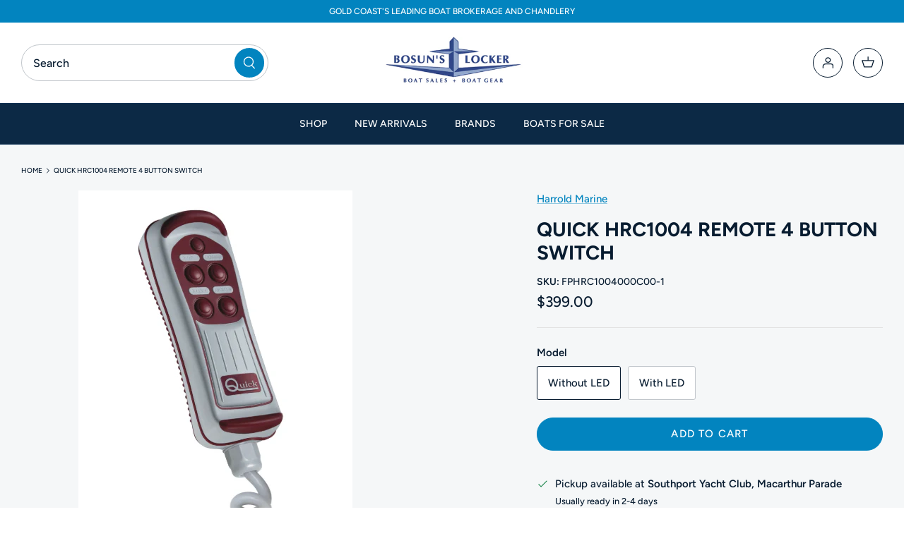

--- FILE ---
content_type: text/html; charset=utf-8
request_url: https://www.bosunslocker.com.au/products/quick-hrc1004-remote-4-button-switch
body_size: 33391
content:
<!doctype html>
<html lang="en">
  <head>
    <!-- Google Tag Manager -->
    <script>
      (function(w,d,s,l,i){w[l]=w[l]||[];w[l].push({'gtm.start':
      new Date().getTime(),event:'gtm.js'});var f=d.getElementsByTagName(s)[0],
      j=d.createElement(s),dl=l!='dataLayer'?'&l='+l:'';j.async=true;j.src=
      'https://www.googletagmanager.com/gtm.js?id='+i+dl;f.parentNode.insertBefore(j,f);
      })(window,document,'script','dataLayer','GTM-NTMLHNTB');
    </script>
    <!-- End Google Tag Manager -->

    <!-- Schema (ld+json) -->
    <script type="application/ld+json">
      {
        "@context": "https://schema.org",
        "@type": "LocalBusiness",
        "name": "Bosuns Locker",
        "image": "https://cdn.shopify.com/s/files/1/0068/6656/7225/files/logo_200x_3x_de16db05-5079-4836-9d3d-279db155e26b_410x.png?v=1645489551",
        "@id": "https://www.bosunslocker.com.au/",
        "url": "https://www.bosunslocker.com.au/",
        "telephone": "0755911911",
        "priceRange": "$$",
        "address": {
          "@type": "PostalAddress",
          "streetAddress": "1 Macarthur Parade",
          "addressLocality": "Main Beach",
          "addressRegion": "QLD",
          "postalCode": "4217",
          "addressCountry": "AU"
        },
        "geo": {
          "@type": "GeoCoordinates",
          "latitude": -27.9732234,
          "longitude": 153.4271148
        }
      }
    </script>
    <!-- end Schema (ld+json) -->
    <meta name="google-site-verification" content="3mmoLUUvwWx7G80O5ez6oM6aTScDtLoT6TDtRLV44_4">
    <!-- Symmetry 5.1.0 -->

    <link rel="preload" href="//www.bosunslocker.com.au/cdn/shop/t/9/assets/styles.css?v=164632209426611410051762301066" as="style">
    <meta charset="utf-8" />
<meta name="viewport" content="width=device-width,initial-scale=1.0" />
<meta http-equiv="X-UA-Compatible" content="IE=edge">

<link rel="preconnect" href="https://cdn.shopify.com" crossorigin>
<link rel="preconnect" href="https://fonts.shopify.com" crossorigin>
<link rel="preconnect" href="https://monorail-edge.shopifysvc.com"><link rel="preload" as="font" href="//www.bosunslocker.com.au/cdn/fonts/figtree/figtree_n5.3b6b7df38aa5986536945796e1f947445832047c.woff2" type="font/woff2" crossorigin><link rel="preload" as="font" href="//www.bosunslocker.com.au/cdn/fonts/figtree/figtree_n7.2fd9bfe01586148e644724096c9d75e8c7a90e55.woff2" type="font/woff2" crossorigin><link rel="preload" as="font" href="//www.bosunslocker.com.au/cdn/fonts/figtree/figtree_i5.969396f679a62854cf82dbf67acc5721e41351f0.woff2" type="font/woff2" crossorigin><link rel="preload" as="font" href="//www.bosunslocker.com.au/cdn/fonts/figtree/figtree_i7.06add7096a6f2ab742e09ec7e498115904eda1fe.woff2" type="font/woff2" crossorigin><link rel="preload" as="font" href="//www.bosunslocker.com.au/cdn/fonts/figtree/figtree_n5.3b6b7df38aa5986536945796e1f947445832047c.woff2" type="font/woff2" crossorigin><link rel="preload" as="font" href="//www.bosunslocker.com.au/cdn/fonts/figtree/figtree_n7.2fd9bfe01586148e644724096c9d75e8c7a90e55.woff2" type="font/woff2" crossorigin><link rel="preload" as="font" href="//www.bosunslocker.com.au/cdn/fonts/figtree/figtree_n4.3c0838aba1701047e60be6a99a1b0a40ce9b8419.woff2" type="font/woff2" crossorigin><link rel="preload" href="//www.bosunslocker.com.au/cdn/shop/t/9/assets/vendor.js?v=138568586205433922451647235395" as="script">
<link rel="preload" href="//www.bosunslocker.com.au/cdn/shop/t/9/assets/theme.js?v=38251169993296762331647495376" as="script"><link rel="canonical" href="https://www.bosunslocker.com.au/products/quick-hrc1004-remote-4-button-switch" /><link rel="shortcut icon" href="//www.bosunslocker.com.au/cdn/shop/files/favicon-32x32.png?v=1703829685" type="image/png" /><link rel="android-chrome" sizes="192x192" href="//www.bosunslocker.com.au/cdn/shop/t/9/assets/android-chrome-192x192.png?v=23174418434469150811703830024">  
<link rel="android-chrome" sizes="192x192" href="//www.bosunslocker.com.au/cdn/shop/t/9/assets/android-chrome-512x512.png?v=58129499114665530561703830046">  
<link rel="apple-touch-icon" sizes="180x180" href="//www.bosunslocker.com.au/cdn/shop/t/9/assets/apple-touch-icon.png?v=119618292430823728071703830056">
<link rel="icon" type="image/png" sizes="32x32" href="//www.bosunslocker.com.au/cdn/shop/t/9/assets/favicon-32x32.png?v=105278066707802768571703830075">
<link rel="icon" type="image/png" sizes="16x16" href="//www.bosunslocker.com.au/cdn/shop/t/9/assets/favicon-16x16.png?v=80387525019789548981703830066">
<link rel="mask-icon" href="//www.bosunslocker.com.au/cdn/shop/t/9/assets/mask-icon-32x32.png?v=105278066707802768571703837570" color="#007bff">
<link rel="manifest" href="//www.bosunslocker.com.au/cdn/shop/t/9/assets/manifest.json?v=102021417366806498281703833030">



    <meta name="theme-color" content="#0284bf">
    <meta name="google-site-verification" content="ZM3kOEU3E8H-xsVFkAEonRwY_eRitl0d2kcmIjD1rGo">
    <meta name="google-site-verification" content="RFFhR0zbVF6H7ARnUkW6wN4DQQif5Aknj4_qkLHSpF0">

    
      <title>
        QUICK HRC1004 REMOTE 4 BUTTON SW...
        @
        $399.00
      </title>
    
    
 
      <meta
        name="description"
        content="Buy QUICK HRC1004 REMOTE 4 BUTTON SWITCH @ $399.00 from Bosuns Locker today! HRC1004Multipurpose watertight hand held remote..."
      >
 
    

    <meta property="og:site_name" content="Bosuns Boat">
<meta property="og:url" content="https://www.bosunslocker.com.au/products/quick-hrc1004-remote-4-button-switch">
<meta property="og:title" content="QUICK HRC1002 WTIGHT REMOTE 2 SWITCH">
<meta property="og:type" content="product">
<meta property="og:description" content="HRC1004Multipurpose watertight hand held remote control 4 Button.HRC is the new Quick range of multipurpose hand-held remote controls, designed to for remote operation of various on-board electrically operated equipment such as cranes, gangways, windlasses, sea ladders etc. HRC is constructed with rubber inserts to ens"><meta property="og:image" content="http://www.bosunslocker.com.au/cdn/shop/products/Screen_Shot_2018-09-26_at_1.38.57_pm_1200x1200.png?v=1572004494">
  <meta property="og:image:secure_url" content="https://www.bosunslocker.com.au/cdn/shop/products/Screen_Shot_2018-09-26_at_1.38.57_pm_1200x1200.png?v=1572004494">
  <meta property="og:image:width" content="388">
  <meta property="og:image:height" content="502"><meta property="og:price:amount" content="399.00">
  <meta property="og:price:currency" content="AUD"><meta name="twitter:site" content="@bosunslockerqld"><meta name="twitter:card" content="summary_large_image">
<meta name="twitter:title" content="QUICK HRC1002 WTIGHT REMOTE 2 SWITCH">
<meta name="twitter:description" content="HRC1004Multipurpose watertight hand held remote control 4 Button.HRC is the new Quick range of multipurpose hand-held remote controls, designed to for remote operation of various on-board electrically operated equipment such as cranes, gangways, windlasses, sea ladders etc. HRC is constructed with rubber inserts to ens">


    <link href="//www.bosunslocker.com.au/cdn/shop/t/9/assets/styles.css?v=164632209426611410051762301066" rel="stylesheet" type="text/css" media="all" />

    <script>
      window.theme = window.theme || {};
      theme.money_format_with_product_code_preference = "${{amount}}";
      theme.money_format_with_cart_code_preference = "${{amount}}";
      theme.money_format = "${{amount}}";
      theme.strings = {
        previous: "Previous",
        next: "Next",
        addressError: "Error looking up that address",
        addressNoResults: "No results for that address",
        addressQueryLimit: "You have exceeded the Google API usage limit. Consider upgrading to a \u003ca href=\"https:\/\/developers.google.com\/maps\/premium\/usage-limits\"\u003ePremium Plan\u003c\/a\u003e.",
        authError: "There was a problem authenticating your Google Maps API Key.",
        icon_labels_left: "Left",
        icon_labels_right: "Right",
        icon_labels_down: "Down",
        icon_labels_close: "Close",
        icon_labels_plus: "Plus",
        cart_terms_confirmation: "You must agree to the terms and conditions before continuing.",
        products_listing_from: "From",
        layout_live_search_see_all: "See all results",
        products_product_add_to_cart: "Add to Cart",
        products_variant_no_stock: "Sold out",
        products_variant_non_existent: "Unavailable",
        products_product_unit_price_separator: " \/ ",
        general_navigation_menu_toggle_aria_label: "Toggle menu",
        general_accessibility_labels_close: "Close",
        products_added_notification_title: "Just added",
        products_added_notification_item: "Item",
        products_added_notification_unit_price: "Item price",
        products_added_notification_quantity: "Qty",
        products_added_notification_total_price: "Total price",
        products_added_notification_shipping_note: "Excl. shipping",
        products_added_notification_keep_shopping: "Keep Shopping",
        products_added_notification_cart: "Cart",
        products_product_adding_to_cart: "Adding",
        products_product_added_to_cart: "Added to cart",
        products_product_unit_price_separator: " \/ ",
        products_added_notification_subtotal: "Subtotal",
        products_labels_sold_out: "Sold Out",
        products_labels_sale: "Sale",
        products_labels_percent_reduction: "[[ amount ]]% off",
        products_labels_value_reduction_html: "[[ amount ]] off",
        products_product_preorder: "Pre-order",
        general_quick_search_pages: "Pages",
        general_quick_search_no_results: "Sorry, we couldn\u0026#39;t find any results",
        collections_general_see_all_subcollections: "See all..."
      };
      theme.routes = {
        search_url: '/search',
        cart_url: '/cart',
        cart_add_url: '/cart/add',
        cart_change_url: '/cart/change'
      };
      theme.settings = {
        cart_type: "page",
        quickbuy_style: "off",
        avoid_orphans: true
      };
      document.documentElement.classList.add('js');
    </script>

    <script>window.performance && window.performance.mark && window.performance.mark('shopify.content_for_header.start');</script><meta name="google-site-verification" content="RFFhR0zbVF6H7ARnUkW6wN4DQQif5Aknj4_qkLHSpF0">
<meta id="shopify-digital-wallet" name="shopify-digital-wallet" content="/6866567225/digital_wallets/dialog">
<meta name="shopify-checkout-api-token" content="40329797069c916905c71b5bb1f047f3">
<meta id="in-context-paypal-metadata" data-shop-id="6866567225" data-venmo-supported="false" data-environment="production" data-locale="en_US" data-paypal-v4="true" data-currency="AUD">
<link rel="alternate" type="application/json+oembed" href="https://www.bosunslocker.com.au/products/quick-hrc1004-remote-4-button-switch.oembed">
<script async="async" src="/checkouts/internal/preloads.js?locale=en-AU"></script>
<link rel="preconnect" href="https://shop.app" crossorigin="anonymous">
<script async="async" src="https://shop.app/checkouts/internal/preloads.js?locale=en-AU&shop_id=6866567225" crossorigin="anonymous"></script>
<script id="apple-pay-shop-capabilities" type="application/json">{"shopId":6866567225,"countryCode":"AU","currencyCode":"AUD","merchantCapabilities":["supports3DS"],"merchantId":"gid:\/\/shopify\/Shop\/6866567225","merchantName":"Bosuns Boat","requiredBillingContactFields":["postalAddress","email","phone"],"requiredShippingContactFields":["postalAddress","email","phone"],"shippingType":"shipping","supportedNetworks":["visa","masterCard","amex","jcb"],"total":{"type":"pending","label":"Bosuns Boat","amount":"1.00"},"shopifyPaymentsEnabled":true,"supportsSubscriptions":true}</script>
<script id="shopify-features" type="application/json">{"accessToken":"40329797069c916905c71b5bb1f047f3","betas":["rich-media-storefront-analytics"],"domain":"www.bosunslocker.com.au","predictiveSearch":true,"shopId":6866567225,"locale":"en"}</script>
<script>var Shopify = Shopify || {};
Shopify.shop = "bosunsboat.myshopify.com";
Shopify.locale = "en";
Shopify.currency = {"active":"AUD","rate":"1.0"};
Shopify.country = "AU";
Shopify.theme = {"name":"Alinga 2.0 | Bosuns | 14-03-2022","id":131359867128,"schema_name":"Symmetry","schema_version":"5.1.0","theme_store_id":null,"role":"main"};
Shopify.theme.handle = "null";
Shopify.theme.style = {"id":null,"handle":null};
Shopify.cdnHost = "www.bosunslocker.com.au/cdn";
Shopify.routes = Shopify.routes || {};
Shopify.routes.root = "/";</script>
<script type="module">!function(o){(o.Shopify=o.Shopify||{}).modules=!0}(window);</script>
<script>!function(o){function n(){var o=[];function n(){o.push(Array.prototype.slice.apply(arguments))}return n.q=o,n}var t=o.Shopify=o.Shopify||{};t.loadFeatures=n(),t.autoloadFeatures=n()}(window);</script>
<script>
  window.ShopifyPay = window.ShopifyPay || {};
  window.ShopifyPay.apiHost = "shop.app\/pay";
  window.ShopifyPay.redirectState = null;
</script>
<script id="shop-js-analytics" type="application/json">{"pageType":"product"}</script>
<script defer="defer" async type="module" src="//www.bosunslocker.com.au/cdn/shopifycloud/shop-js/modules/v2/client.init-shop-cart-sync_DGjqyID6.en.esm.js"></script>
<script defer="defer" async type="module" src="//www.bosunslocker.com.au/cdn/shopifycloud/shop-js/modules/v2/chunk.common_CM5e3XYf.esm.js"></script>
<script type="module">
  await import("//www.bosunslocker.com.au/cdn/shopifycloud/shop-js/modules/v2/client.init-shop-cart-sync_DGjqyID6.en.esm.js");
await import("//www.bosunslocker.com.au/cdn/shopifycloud/shop-js/modules/v2/chunk.common_CM5e3XYf.esm.js");

  window.Shopify.SignInWithShop?.initShopCartSync?.({"fedCMEnabled":true,"windoidEnabled":true});

</script>
<script>
  window.Shopify = window.Shopify || {};
  if (!window.Shopify.featureAssets) window.Shopify.featureAssets = {};
  window.Shopify.featureAssets['shop-js'] = {"shop-cart-sync":["modules/v2/client.shop-cart-sync_DS_n0f7A.en.esm.js","modules/v2/chunk.common_CM5e3XYf.esm.js"],"shop-button":["modules/v2/client.shop-button_CNT-NO5k.en.esm.js","modules/v2/chunk.common_CM5e3XYf.esm.js"],"init-fed-cm":["modules/v2/client.init-fed-cm_iCBVkvTB.en.esm.js","modules/v2/chunk.common_CM5e3XYf.esm.js"],"shop-cash-offers":["modules/v2/client.shop-cash-offers_Bicqpat5.en.esm.js","modules/v2/chunk.common_CM5e3XYf.esm.js","modules/v2/chunk.modal_Dl937Oy4.esm.js"],"avatar":["modules/v2/client.avatar_BTnouDA3.en.esm.js"],"init-windoid":["modules/v2/client.init-windoid_BqfVjynn.en.esm.js","modules/v2/chunk.common_CM5e3XYf.esm.js"],"init-shop-email-lookup-coordinator":["modules/v2/client.init-shop-email-lookup-coordinator_CrkkCzDo.en.esm.js","modules/v2/chunk.common_CM5e3XYf.esm.js"],"shop-toast-manager":["modules/v2/client.shop-toast-manager_HMMtSVHE.en.esm.js","modules/v2/chunk.common_CM5e3XYf.esm.js"],"pay-button":["modules/v2/client.pay-button_B57g7222.en.esm.js","modules/v2/chunk.common_CM5e3XYf.esm.js"],"shop-login-button":["modules/v2/client.shop-login-button_CZKuy_To.en.esm.js","modules/v2/chunk.common_CM5e3XYf.esm.js","modules/v2/chunk.modal_Dl937Oy4.esm.js"],"init-shop-cart-sync":["modules/v2/client.init-shop-cart-sync_DGjqyID6.en.esm.js","modules/v2/chunk.common_CM5e3XYf.esm.js"],"init-customer-accounts":["modules/v2/client.init-customer-accounts_CxJ7KIEv.en.esm.js","modules/v2/client.shop-login-button_CZKuy_To.en.esm.js","modules/v2/chunk.common_CM5e3XYf.esm.js","modules/v2/chunk.modal_Dl937Oy4.esm.js"],"init-shop-for-new-customer-accounts":["modules/v2/client.init-shop-for-new-customer-accounts_BDK66bKM.en.esm.js","modules/v2/client.shop-login-button_CZKuy_To.en.esm.js","modules/v2/chunk.common_CM5e3XYf.esm.js","modules/v2/chunk.modal_Dl937Oy4.esm.js"],"lead-capture":["modules/v2/client.lead-capture_QF_QcTqn.en.esm.js","modules/v2/chunk.common_CM5e3XYf.esm.js","modules/v2/chunk.modal_Dl937Oy4.esm.js"],"shop-follow-button":["modules/v2/client.shop-follow-button_Cgw6zD7w.en.esm.js","modules/v2/chunk.common_CM5e3XYf.esm.js","modules/v2/chunk.modal_Dl937Oy4.esm.js"],"checkout-modal":["modules/v2/client.checkout-modal_r-P2WYUC.en.esm.js","modules/v2/chunk.common_CM5e3XYf.esm.js","modules/v2/chunk.modal_Dl937Oy4.esm.js"],"init-customer-accounts-sign-up":["modules/v2/client.init-customer-accounts-sign-up_fcc8iru1.en.esm.js","modules/v2/client.shop-login-button_CZKuy_To.en.esm.js","modules/v2/chunk.common_CM5e3XYf.esm.js","modules/v2/chunk.modal_Dl937Oy4.esm.js"],"shop-login":["modules/v2/client.shop-login_CJN-CB3q.en.esm.js","modules/v2/chunk.common_CM5e3XYf.esm.js","modules/v2/chunk.modal_Dl937Oy4.esm.js"],"payment-terms":["modules/v2/client.payment-terms_C8iL647G.en.esm.js","modules/v2/chunk.common_CM5e3XYf.esm.js","modules/v2/chunk.modal_Dl937Oy4.esm.js"]};
</script>
<script>(function() {
  var isLoaded = false;
  function asyncLoad() {
    if (isLoaded) return;
    isLoaded = true;
    var urls = ["https:\/\/chimpstatic.com\/mcjs-connected\/js\/users\/66aaf3f6e79ed74265b5d0d19\/34b5e74e926c78eb94c0a4d4b.js?shop=bosunsboat.myshopify.com","https:\/\/chimpstatic.com\/mcjs-connected\/js\/users\/66aaf3f6e79ed74265b5d0d19\/bb08f55b01a55949d6a78449c.js?shop=bosunsboat.myshopify.com","https:\/\/cdn.ryviu.com\/v\/static\/js\/app.js?shop=bosunsboat.myshopify.com","https:\/\/cdn.rebuyengine.com\/onsite\/js\/rebuy.js?shop=bosunsboat.myshopify.com"];
    for (var i = 0; i < urls.length; i++) {
      var s = document.createElement('script');
      s.type = 'text/javascript';
      s.async = true;
      s.src = urls[i];
      var x = document.getElementsByTagName('script')[0];
      x.parentNode.insertBefore(s, x);
    }
  };
  if(window.attachEvent) {
    window.attachEvent('onload', asyncLoad);
  } else {
    window.addEventListener('load', asyncLoad, false);
  }
})();</script>
<script id="__st">var __st={"a":6866567225,"offset":36000,"reqid":"20929ddd-4970-4bdb-8032-75f0bc9cde83-1766045183","pageurl":"www.bosunslocker.com.au\/products\/quick-hrc1004-remote-4-button-switch","u":"1c14e547774d","p":"product","rtyp":"product","rid":1692238479417};</script>
<script>window.ShopifyPaypalV4VisibilityTracking = true;</script>
<script id="captcha-bootstrap">!function(){'use strict';const t='contact',e='account',n='new_comment',o=[[t,t],['blogs',n],['comments',n],[t,'customer']],c=[[e,'customer_login'],[e,'guest_login'],[e,'recover_customer_password'],[e,'create_customer']],r=t=>t.map((([t,e])=>`form[action*='/${t}']:not([data-nocaptcha='true']) input[name='form_type'][value='${e}']`)).join(','),a=t=>()=>t?[...document.querySelectorAll(t)].map((t=>t.form)):[];function s(){const t=[...o],e=r(t);return a(e)}const i='password',u='form_key',d=['recaptcha-v3-token','g-recaptcha-response','h-captcha-response',i],f=()=>{try{return window.sessionStorage}catch{return}},m='__shopify_v',_=t=>t.elements[u];function p(t,e,n=!1){try{const o=window.sessionStorage,c=JSON.parse(o.getItem(e)),{data:r}=function(t){const{data:e,action:n}=t;return t[m]||n?{data:e,action:n}:{data:t,action:n}}(c);for(const[e,n]of Object.entries(r))t.elements[e]&&(t.elements[e].value=n);n&&o.removeItem(e)}catch(o){console.error('form repopulation failed',{error:o})}}const l='form_type',E='cptcha';function T(t){t.dataset[E]=!0}const w=window,h=w.document,L='Shopify',v='ce_forms',y='captcha';let A=!1;((t,e)=>{const n=(g='f06e6c50-85a8-45c8-87d0-21a2b65856fe',I='https://cdn.shopify.com/shopifycloud/storefront-forms-hcaptcha/ce_storefront_forms_captcha_hcaptcha.v1.5.2.iife.js',D={infoText:'Protected by hCaptcha',privacyText:'Privacy',termsText:'Terms'},(t,e,n)=>{const o=w[L][v],c=o.bindForm;if(c)return c(t,g,e,D).then(n);var r;o.q.push([[t,g,e,D],n]),r=I,A||(h.body.append(Object.assign(h.createElement('script'),{id:'captcha-provider',async:!0,src:r})),A=!0)});var g,I,D;w[L]=w[L]||{},w[L][v]=w[L][v]||{},w[L][v].q=[],w[L][y]=w[L][y]||{},w[L][y].protect=function(t,e){n(t,void 0,e),T(t)},Object.freeze(w[L][y]),function(t,e,n,w,h,L){const[v,y,A,g]=function(t,e,n){const i=e?o:[],u=t?c:[],d=[...i,...u],f=r(d),m=r(i),_=r(d.filter((([t,e])=>n.includes(e))));return[a(f),a(m),a(_),s()]}(w,h,L),I=t=>{const e=t.target;return e instanceof HTMLFormElement?e:e&&e.form},D=t=>v().includes(t);t.addEventListener('submit',(t=>{const e=I(t);if(!e)return;const n=D(e)&&!e.dataset.hcaptchaBound&&!e.dataset.recaptchaBound,o=_(e),c=g().includes(e)&&(!o||!o.value);(n||c)&&t.preventDefault(),c&&!n&&(function(t){try{if(!f())return;!function(t){const e=f();if(!e)return;const n=_(t);if(!n)return;const o=n.value;o&&e.removeItem(o)}(t);const e=Array.from(Array(32),(()=>Math.random().toString(36)[2])).join('');!function(t,e){_(t)||t.append(Object.assign(document.createElement('input'),{type:'hidden',name:u})),t.elements[u].value=e}(t,e),function(t,e){const n=f();if(!n)return;const o=[...t.querySelectorAll(`input[type='${i}']`)].map((({name:t})=>t)),c=[...d,...o],r={};for(const[a,s]of new FormData(t).entries())c.includes(a)||(r[a]=s);n.setItem(e,JSON.stringify({[m]:1,action:t.action,data:r}))}(t,e)}catch(e){console.error('failed to persist form',e)}}(e),e.submit())}));const S=(t,e)=>{t&&!t.dataset[E]&&(n(t,e.some((e=>e===t))),T(t))};for(const o of['focusin','change'])t.addEventListener(o,(t=>{const e=I(t);D(e)&&S(e,y())}));const B=e.get('form_key'),M=e.get(l),P=B&&M;t.addEventListener('DOMContentLoaded',(()=>{const t=y();if(P)for(const e of t)e.elements[l].value===M&&p(e,B);[...new Set([...A(),...v().filter((t=>'true'===t.dataset.shopifyCaptcha))])].forEach((e=>S(e,t)))}))}(h,new URLSearchParams(w.location.search),n,t,e,['guest_login'])})(!0,!0)}();</script>
<script integrity="sha256-52AcMU7V7pcBOXWImdc/TAGTFKeNjmkeM1Pvks/DTgc=" data-source-attribution="shopify.loadfeatures" defer="defer" src="//www.bosunslocker.com.au/cdn/shopifycloud/storefront/assets/storefront/load_feature-81c60534.js" crossorigin="anonymous"></script>
<script crossorigin="anonymous" defer="defer" src="//www.bosunslocker.com.au/cdn/shopifycloud/storefront/assets/shopify_pay/storefront-65b4c6d7.js?v=20250812"></script>
<script data-source-attribution="shopify.dynamic_checkout.dynamic.init">var Shopify=Shopify||{};Shopify.PaymentButton=Shopify.PaymentButton||{isStorefrontPortableWallets:!0,init:function(){window.Shopify.PaymentButton.init=function(){};var t=document.createElement("script");t.src="https://www.bosunslocker.com.au/cdn/shopifycloud/portable-wallets/latest/portable-wallets.en.js",t.type="module",document.head.appendChild(t)}};
</script>
<script data-source-attribution="shopify.dynamic_checkout.buyer_consent">
  function portableWalletsHideBuyerConsent(e){var t=document.getElementById("shopify-buyer-consent"),n=document.getElementById("shopify-subscription-policy-button");t&&n&&(t.classList.add("hidden"),t.setAttribute("aria-hidden","true"),n.removeEventListener("click",e))}function portableWalletsShowBuyerConsent(e){var t=document.getElementById("shopify-buyer-consent"),n=document.getElementById("shopify-subscription-policy-button");t&&n&&(t.classList.remove("hidden"),t.removeAttribute("aria-hidden"),n.addEventListener("click",e))}window.Shopify?.PaymentButton&&(window.Shopify.PaymentButton.hideBuyerConsent=portableWalletsHideBuyerConsent,window.Shopify.PaymentButton.showBuyerConsent=portableWalletsShowBuyerConsent);
</script>
<script data-source-attribution="shopify.dynamic_checkout.cart.bootstrap">document.addEventListener("DOMContentLoaded",(function(){function t(){return document.querySelector("shopify-accelerated-checkout-cart, shopify-accelerated-checkout")}if(t())Shopify.PaymentButton.init();else{new MutationObserver((function(e,n){t()&&(Shopify.PaymentButton.init(),n.disconnect())})).observe(document.body,{childList:!0,subtree:!0})}}));
</script>
<link id="shopify-accelerated-checkout-styles" rel="stylesheet" media="screen" href="https://www.bosunslocker.com.au/cdn/shopifycloud/portable-wallets/latest/accelerated-checkout-backwards-compat.css" crossorigin="anonymous">
<style id="shopify-accelerated-checkout-cart">
        #shopify-buyer-consent {
  margin-top: 1em;
  display: inline-block;
  width: 100%;
}

#shopify-buyer-consent.hidden {
  display: none;
}

#shopify-subscription-policy-button {
  background: none;
  border: none;
  padding: 0;
  text-decoration: underline;
  font-size: inherit;
  cursor: pointer;
}

#shopify-subscription-policy-button::before {
  box-shadow: none;
}

      </style>

<script>window.performance && window.performance.mark && window.performance.mark('shopify.content_for_header.end');</script>
    <link href="//www.bosunslocker.com.au/cdn/shop/t/9/assets/bold-brain-widget.css?v=12280912722225961271664155210" rel="stylesheet" type="text/css" media="all" />

    <link href="//www.bosunslocker.com.au/cdn/shop/t/9/assets/custom1.css?v=135704694498801094061765278614" rel="stylesheet" type="text/css" media="all" />
  <!-- BEGIN app block: shopify://apps/klaviyo-email-marketing-sms/blocks/klaviyo-onsite-embed/2632fe16-c075-4321-a88b-50b567f42507 -->












  <script async src="https://static.klaviyo.com/onsite/js/YzDaa3/klaviyo.js?company_id=YzDaa3"></script>
  <script>!function(){if(!window.klaviyo){window._klOnsite=window._klOnsite||[];try{window.klaviyo=new Proxy({},{get:function(n,i){return"push"===i?function(){var n;(n=window._klOnsite).push.apply(n,arguments)}:function(){for(var n=arguments.length,o=new Array(n),w=0;w<n;w++)o[w]=arguments[w];var t="function"==typeof o[o.length-1]?o.pop():void 0,e=new Promise((function(n){window._klOnsite.push([i].concat(o,[function(i){t&&t(i),n(i)}]))}));return e}}})}catch(n){window.klaviyo=window.klaviyo||[],window.klaviyo.push=function(){var n;(n=window._klOnsite).push.apply(n,arguments)}}}}();</script>

  
    <script id="viewed_product">
      if (item == null) {
        var _learnq = _learnq || [];

        var MetafieldReviews = null
        var MetafieldYotpoRating = null
        var MetafieldYotpoCount = null
        var MetafieldLooxRating = null
        var MetafieldLooxCount = null
        var okendoProduct = null
        var okendoProductReviewCount = null
        var okendoProductReviewAverageValue = null
        try {
          // The following fields are used for Customer Hub recently viewed in order to add reviews.
          // This information is not part of __kla_viewed. Instead, it is part of __kla_viewed_reviewed_items
          MetafieldReviews = {};
          MetafieldYotpoRating = null
          MetafieldYotpoCount = null
          MetafieldLooxRating = null
          MetafieldLooxCount = null

          okendoProduct = null
          // If the okendo metafield is not legacy, it will error, which then requires the new json formatted data
          if (okendoProduct && 'error' in okendoProduct) {
            okendoProduct = null
          }
          okendoProductReviewCount = okendoProduct ? okendoProduct.reviewCount : null
          okendoProductReviewAverageValue = okendoProduct ? okendoProduct.reviewAverageValue : null
        } catch (error) {
          console.error('Error in Klaviyo onsite reviews tracking:', error);
        }

        var item = {
          Name: "QUICK HRC1004 REMOTE 4 BUTTON SWITCH",
          ProductID: 1692238479417,
          Categories: ["all","ANCHORING \u0026 MOORING","Boating","Shop All Bosuns","Switches\/Plugs\/Sockets"],
          ImageURL: "https://www.bosunslocker.com.au/cdn/shop/products/Screen_Shot_2018-09-26_at_1.38.57_pm_grande.png?v=1572004494",
          URL: "https://www.bosunslocker.com.au/products/quick-hrc1004-remote-4-button-switch",
          Brand: "Harrold Marine",
          Price: "$399.00",
          Value: "399.00",
          CompareAtPrice: "$0.00"
        };
        _learnq.push(['track', 'Viewed Product', item]);
        _learnq.push(['trackViewedItem', {
          Title: item.Name,
          ItemId: item.ProductID,
          Categories: item.Categories,
          ImageUrl: item.ImageURL,
          Url: item.URL,
          Metadata: {
            Brand: item.Brand,
            Price: item.Price,
            Value: item.Value,
            CompareAtPrice: item.CompareAtPrice
          },
          metafields:{
            reviews: MetafieldReviews,
            yotpo:{
              rating: MetafieldYotpoRating,
              count: MetafieldYotpoCount,
            },
            loox:{
              rating: MetafieldLooxRating,
              count: MetafieldLooxCount,
            },
            okendo: {
              rating: okendoProductReviewAverageValue,
              count: okendoProductReviewCount,
            }
          }
        }]);
      }
    </script>
  




  <script>
    window.klaviyoReviewsProductDesignMode = false
  </script>







<!-- END app block --><!-- BEGIN app block: shopify://apps/judge-me-reviews/blocks/judgeme_core/61ccd3b1-a9f2-4160-9fe9-4fec8413e5d8 --><!-- Start of Judge.me Core -->




<link rel="dns-prefetch" href="https://cdnwidget.judge.me">
<link rel="dns-prefetch" href="https://cdn.judge.me">
<link rel="dns-prefetch" href="https://cdn1.judge.me">
<link rel="dns-prefetch" href="https://api.judge.me">

<script data-cfasync='false' class='jdgm-settings-script'>window.jdgmSettings={"pagination":5,"disable_web_reviews":false,"badge_no_review_text":"No reviews","badge_n_reviews_text":"{{ n }} review/reviews","hide_badge_preview_if_no_reviews":true,"badge_hide_text":false,"enforce_center_preview_badge":false,"widget_title":"Customer Reviews","widget_open_form_text":"Write a review","widget_close_form_text":"Cancel review","widget_refresh_page_text":"Refresh page","widget_summary_text":"Based on {{ number_of_reviews }} review/reviews","widget_no_review_text":"Be the first to write a review","widget_name_field_text":"Name","widget_verified_name_field_text":"Verified Name (public)","widget_name_placeholder_text":"Enter your name (public)","widget_required_field_error_text":"This field is required.","widget_email_field_text":"Email","widget_verified_email_field_text":"Verified Email (private, can not be edited)","widget_email_placeholder_text":"Enter your email (private)","widget_email_field_error_text":"Please enter a valid email address.","widget_rating_field_text":"Rating","widget_review_title_field_text":"Review Title","widget_review_title_placeholder_text":"Give your review a title","widget_review_body_field_text":"Review","widget_review_body_placeholder_text":"Write your comments here","widget_pictures_field_text":"Picture/Video (optional)","widget_submit_review_text":"Submit Review","widget_submit_verified_review_text":"Submit Verified Review","widget_submit_success_msg_with_auto_publish":"Thank you! Please refresh the page in a few moments to see your review. You can remove or edit your review by logging into \u003ca href='https://judge.me/login' target='_blank' rel='nofollow noopener'\u003eJudge.me\u003c/a\u003e","widget_submit_success_msg_no_auto_publish":"Thank you! Your review will be published as soon as it is approved by the shop admin. You can remove or edit your review by logging into \u003ca href='https://judge.me/login' target='_blank' rel='nofollow noopener'\u003eJudge.me\u003c/a\u003e","widget_show_default_reviews_out_of_total_text":"Showing {{ n_reviews_shown }} out of {{ n_reviews }} reviews.","widget_show_all_link_text":"Show all","widget_show_less_link_text":"Show less","widget_author_said_text":"{{ reviewer_name }} said:","widget_days_text":"{{ n }} days ago","widget_weeks_text":"{{ n }} week/weeks ago","widget_months_text":"{{ n }} month/months ago","widget_years_text":"{{ n }} year/years ago","widget_yesterday_text":"Yesterday","widget_today_text":"Today","widget_replied_text":"\u003e\u003e {{ shop_name }} replied:","widget_read_more_text":"Read more","widget_rating_filter_see_all_text":"See all reviews","widget_sorting_most_recent_text":"Most Recent","widget_sorting_highest_rating_text":"Highest Rating","widget_sorting_lowest_rating_text":"Lowest Rating","widget_sorting_with_pictures_text":"Only Pictures","widget_sorting_most_helpful_text":"Most Helpful","widget_open_question_form_text":"Ask a question","widget_reviews_subtab_text":"Reviews","widget_questions_subtab_text":"Questions","widget_question_label_text":"Question","widget_answer_label_text":"Answer","widget_question_placeholder_text":"Write your question here","widget_submit_question_text":"Submit Question","widget_question_submit_success_text":"Thank you for your question! We will notify you once it gets answered.","verified_badge_text":"Verified","verified_badge_placement":"left-of-reviewer-name","widget_hide_border":false,"widget_social_share":false,"all_reviews_include_out_of_store_products":true,"all_reviews_out_of_store_text":"(out of store)","all_reviews_product_name_prefix_text":"about","enable_review_pictures":true,"review_date_format":"dd/mm/yyyy","widget_product_reviews_subtab_text":"Product Reviews","widget_shop_reviews_subtab_text":"Shop Reviews","widget_write_a_store_review_text":"Write a Store Review","widget_other_languages_heading":"Reviews in Other Languages","widget_sorting_pictures_first_text":"Pictures First","floating_tab_button_name":"★ Reviews","floating_tab_title":"Let customers speak for us","floating_tab_url":"","floating_tab_url_enabled":false,"all_reviews_text_badge_text":"Customers rate us {{ shop.metafields.judgeme.all_reviews_rating | round: 1 }}/5 based on {{ shop.metafields.judgeme.all_reviews_count }} reviews.","all_reviews_text_badge_text_branded_style":"{{ shop.metafields.judgeme.all_reviews_rating | round: 1 }} out of 5 stars based on {{ shop.metafields.judgeme.all_reviews_count }} reviews","all_reviews_text_badge_url":"","all_reviews_text_style":"branded","featured_carousel_title":"Let customers speak for us","featured_carousel_count_text":"from {{ n }} reviews","featured_carousel_url":"","verified_count_badge_style":"branded","verified_count_badge_url":"","picture_reminder_submit_button":"Upload Pictures","widget_sorting_videos_first_text":"Videos First","widget_review_pending_text":"Pending","remove_microdata_snippet":true,"preview_badge_no_question_text":"No questions","preview_badge_n_question_text":"{{ number_of_questions }} question/questions","widget_search_bar_placeholder":"Search reviews","widget_sorting_verified_only_text":"Verified only","featured_carousel_verified_badge_enable":true,"featured_carousel_more_reviews_button_text":"Read more reviews","featured_carousel_view_product_button_text":"View product","all_reviews_page_load_more_text":"Load More Reviews","widget_public_name_text":"displayed publicly like","default_reviewer_name_has_non_latin":true,"widget_reviewer_anonymous":"Anonymous","medals_widget_title":"Judge.me Review Medals","widget_invalid_yt_video_url_error_text":"Not a YouTube video URL","widget_max_length_field_error_text":"Please enter no more than {0} characters.","widget_verified_by_shop_text":"Verified by Shop","widget_show_photo_gallery":true,"widget_load_with_code_splitting":true,"widget_ugc_title":"Made by us, Shared by you","widget_ugc_subtitle":"Tag us to see your picture featured in our page","widget_ugc_primary_button_text":"Buy Now","widget_ugc_secondary_button_text":"Load More","widget_ugc_reviews_button_text":"View Reviews","widget_primary_color":"#12B763","widget_summary_average_rating_text":"{{ average_rating }} out of 5","widget_media_grid_title":"Customer photos \u0026 videos","widget_media_grid_see_more_text":"See more","widget_verified_by_judgeme_text":"Verified by Judge.me","widget_verified_by_judgeme_text_in_store_medals":"Verified by Judge.me","widget_media_field_exceed_quantity_message":"Sorry, we can only accept {{ max_media }} for one review.","widget_media_field_exceed_limit_message":"{{ file_name }} is too large, please select a {{ media_type }} less than {{ size_limit }}MB.","widget_review_submitted_text":"Review Submitted!","widget_question_submitted_text":"Question Submitted!","widget_close_form_text_question":"Cancel","widget_write_your_answer_here_text":"Write your answer here","widget_enabled_branded_link":true,"widget_show_collected_by_judgeme":true,"widget_collected_by_judgeme_text":"collected by Judge.me","widget_load_more_text":"Load More","widget_full_review_text":"Full Review","widget_read_more_reviews_text":"Read More Reviews","widget_read_questions_text":"Read Questions","widget_questions_and_answers_text":"Questions \u0026 Answers","widget_verified_by_text":"Verified by","widget_number_of_reviews_text":"{{ number_of_reviews }} reviews","widget_back_button_text":"Back","widget_next_button_text":"Next","widget_custom_forms_filter_button":"Filters","how_reviews_are_collected":"How reviews are collected?","widget_gdpr_statement":"How we use your data: We’ll only contact you about the review you left, and only if necessary. By submitting your review, you agree to Judge.me’s \u003ca href='https://judge.me/terms' target='_blank' rel='nofollow noopener'\u003eterms\u003c/a\u003e, \u003ca href='https://judge.me/privacy' target='_blank' rel='nofollow noopener'\u003eprivacy\u003c/a\u003e and \u003ca href='https://judge.me/content-policy' target='_blank' rel='nofollow noopener'\u003econtent\u003c/a\u003e policies.","review_snippet_widget_round_border_style":true,"review_snippet_widget_card_color":"#FFFFFF","review_snippet_widget_slider_arrows_background_color":"#FFFFFF","review_snippet_widget_slider_arrows_color":"#000000","review_snippet_widget_star_color":"#339999","platform":"shopify","branding_url":"https://app.judge.me/reviews","branding_text":"Powered by Judge.me","locale":"en","reply_name":"Bosuns Boat","widget_version":"3.0","footer":true,"autopublish":true,"review_dates":true,"enable_custom_form":false,"enable_multi_locales_translations":false,"can_be_branded":true,"reply_name_text":"Bosuns Boat"};</script> <style class='jdgm-settings-style'>.jdgm-xx{left:0}:root{--jdgm-primary-color: #12B763;--jdgm-secondary-color: rgba(18,183,99,0.1);--jdgm-star-color: #12B763;--jdgm-write-review-text-color: white;--jdgm-write-review-bg-color: #12B763;--jdgm-paginate-color: #12B763;--jdgm-border-radius: 0;--jdgm-reviewer-name-color: #12B763}.jdgm-histogram__bar-content{background-color:#12B763}.jdgm-rev[data-verified-buyer=true] .jdgm-rev__icon.jdgm-rev__icon:after,.jdgm-rev__buyer-badge.jdgm-rev__buyer-badge{color:white;background-color:#12B763}.jdgm-review-widget--small .jdgm-gallery.jdgm-gallery .jdgm-gallery__thumbnail-link:nth-child(8) .jdgm-gallery__thumbnail-wrapper.jdgm-gallery__thumbnail-wrapper:before{content:"See more"}@media only screen and (min-width: 768px){.jdgm-gallery.jdgm-gallery .jdgm-gallery__thumbnail-link:nth-child(8) .jdgm-gallery__thumbnail-wrapper.jdgm-gallery__thumbnail-wrapper:before{content:"See more"}}.jdgm-prev-badge[data-average-rating='0.00']{display:none !important}.jdgm-author-all-initials{display:none !important}.jdgm-author-last-initial{display:none !important}.jdgm-rev-widg__title{visibility:hidden}.jdgm-rev-widg__summary-text{visibility:hidden}.jdgm-prev-badge__text{visibility:hidden}.jdgm-rev__prod-link-prefix:before{content:'about'}.jdgm-rev__out-of-store-text:before{content:'(out of store)'}@media only screen and (min-width: 768px){.jdgm-rev__pics .jdgm-rev_all-rev-page-picture-separator,.jdgm-rev__pics .jdgm-rev__product-picture{display:none}}@media only screen and (max-width: 768px){.jdgm-rev__pics .jdgm-rev_all-rev-page-picture-separator,.jdgm-rev__pics .jdgm-rev__product-picture{display:none}}.jdgm-preview-badge[data-template="product"]{display:none !important}.jdgm-preview-badge[data-template="collection"]{display:none !important}.jdgm-preview-badge[data-template="index"]{display:none !important}.jdgm-review-widget[data-from-snippet="true"]{display:none !important}.jdgm-verified-count-badget[data-from-snippet="true"]{display:none !important}.jdgm-carousel-wrapper[data-from-snippet="true"]{display:none !important}.jdgm-all-reviews-text[data-from-snippet="true"]{display:none !important}.jdgm-medals-section[data-from-snippet="true"]{display:none !important}.jdgm-ugc-media-wrapper[data-from-snippet="true"]{display:none !important}.jdgm-review-snippet-widget .jdgm-rev-snippet-widget__cards-container .jdgm-rev-snippet-card{border-radius:8px;background:#fff}.jdgm-review-snippet-widget .jdgm-rev-snippet-widget__cards-container .jdgm-rev-snippet-card__rev-rating .jdgm-star{color:#399}.jdgm-review-snippet-widget .jdgm-rev-snippet-widget__prev-btn,.jdgm-review-snippet-widget .jdgm-rev-snippet-widget__next-btn{border-radius:50%;background:#fff}.jdgm-review-snippet-widget .jdgm-rev-snippet-widget__prev-btn>svg,.jdgm-review-snippet-widget .jdgm-rev-snippet-widget__next-btn>svg{fill:#000}.jdgm-full-rev-modal.rev-snippet-widget .jm-mfp-container .jm-mfp-content,.jdgm-full-rev-modal.rev-snippet-widget .jm-mfp-container .jdgm-full-rev__icon,.jdgm-full-rev-modal.rev-snippet-widget .jm-mfp-container .jdgm-full-rev__pic-img,.jdgm-full-rev-modal.rev-snippet-widget .jm-mfp-container .jdgm-full-rev__reply{border-radius:8px}.jdgm-full-rev-modal.rev-snippet-widget .jm-mfp-container .jdgm-full-rev[data-verified-buyer="true"] .jdgm-full-rev__icon::after{border-radius:8px}.jdgm-full-rev-modal.rev-snippet-widget .jm-mfp-container .jdgm-full-rev .jdgm-rev__buyer-badge{border-radius:calc( 8px / 2 )}.jdgm-full-rev-modal.rev-snippet-widget .jm-mfp-container .jdgm-full-rev .jdgm-full-rev__replier::before{content:'Bosuns Boat'}.jdgm-full-rev-modal.rev-snippet-widget .jm-mfp-container .jdgm-full-rev .jdgm-full-rev__product-button{border-radius:calc( 8px * 6 )}
</style> <style class='jdgm-settings-style'></style>

  
  
  
  <style class='jdgm-miracle-styles'>
  @-webkit-keyframes jdgm-spin{0%{-webkit-transform:rotate(0deg);-ms-transform:rotate(0deg);transform:rotate(0deg)}100%{-webkit-transform:rotate(359deg);-ms-transform:rotate(359deg);transform:rotate(359deg)}}@keyframes jdgm-spin{0%{-webkit-transform:rotate(0deg);-ms-transform:rotate(0deg);transform:rotate(0deg)}100%{-webkit-transform:rotate(359deg);-ms-transform:rotate(359deg);transform:rotate(359deg)}}@font-face{font-family:'JudgemeStar';src:url("[data-uri]") format("woff");font-weight:normal;font-style:normal}.jdgm-star{font-family:'JudgemeStar';display:inline !important;text-decoration:none !important;padding:0 4px 0 0 !important;margin:0 !important;font-weight:bold;opacity:1;-webkit-font-smoothing:antialiased;-moz-osx-font-smoothing:grayscale}.jdgm-star:hover{opacity:1}.jdgm-star:last-of-type{padding:0 !important}.jdgm-star.jdgm--on:before{content:"\e000"}.jdgm-star.jdgm--off:before{content:"\e001"}.jdgm-star.jdgm--half:before{content:"\e002"}.jdgm-widget *{margin:0;line-height:1.4;-webkit-box-sizing:border-box;-moz-box-sizing:border-box;box-sizing:border-box;-webkit-overflow-scrolling:touch}.jdgm-hidden{display:none !important;visibility:hidden !important}.jdgm-temp-hidden{display:none}.jdgm-spinner{width:40px;height:40px;margin:auto;border-radius:50%;border-top:2px solid #eee;border-right:2px solid #eee;border-bottom:2px solid #eee;border-left:2px solid #ccc;-webkit-animation:jdgm-spin 0.8s infinite linear;animation:jdgm-spin 0.8s infinite linear}.jdgm-prev-badge{display:block !important}

</style>


  
  
   


<script data-cfasync='false' class='jdgm-script'>
!function(e){window.jdgm=window.jdgm||{},jdgm.CDN_HOST="https://cdnwidget.judge.me/",jdgm.API_HOST="https://api.judge.me/",jdgm.CDN_BASE_URL="https://cdn.shopify.com/extensions/019b2774-5dfe-7a1d-83a7-7ec0cf9c869c/judgeme-extensions-265/assets/",
jdgm.docReady=function(d){(e.attachEvent?"complete"===e.readyState:"loading"!==e.readyState)?
setTimeout(d,0):e.addEventListener("DOMContentLoaded",d)},jdgm.loadCSS=function(d,t,o,a){
!o&&jdgm.loadCSS.requestedUrls.indexOf(d)>=0||(jdgm.loadCSS.requestedUrls.push(d),
(a=e.createElement("link")).rel="stylesheet",a.class="jdgm-stylesheet",a.media="nope!",
a.href=d,a.onload=function(){this.media="all",t&&setTimeout(t)},e.body.appendChild(a))},
jdgm.loadCSS.requestedUrls=[],jdgm.loadJS=function(e,d){var t=new XMLHttpRequest;
t.onreadystatechange=function(){4===t.readyState&&(Function(t.response)(),d&&d(t.response))},
t.open("GET",e),t.send()},jdgm.docReady((function(){(window.jdgmLoadCSS||e.querySelectorAll(
".jdgm-widget, .jdgm-all-reviews-page").length>0)&&(jdgmSettings.widget_load_with_code_splitting?
parseFloat(jdgmSettings.widget_version)>=3?jdgm.loadCSS(jdgm.CDN_HOST+"widget_v3/base.css"):
jdgm.loadCSS(jdgm.CDN_HOST+"widget/base.css"):jdgm.loadCSS(jdgm.CDN_HOST+"shopify_v2.css"),
jdgm.loadJS(jdgm.CDN_HOST+"loa"+"der.js"))}))}(document);
</script>
<noscript><link rel="stylesheet" type="text/css" media="all" href="https://cdnwidget.judge.me/shopify_v2.css"></noscript>

<!-- BEGIN app snippet: theme_fix_tags --><script>
  (function() {
    var jdgmThemeFixes = null;
    if (!jdgmThemeFixes) return;
    var thisThemeFix = jdgmThemeFixes[Shopify.theme.id];
    if (!thisThemeFix) return;

    if (thisThemeFix.html) {
      document.addEventListener("DOMContentLoaded", function() {
        var htmlDiv = document.createElement('div');
        htmlDiv.classList.add('jdgm-theme-fix-html');
        htmlDiv.innerHTML = thisThemeFix.html;
        document.body.append(htmlDiv);
      });
    };

    if (thisThemeFix.css) {
      var styleTag = document.createElement('style');
      styleTag.classList.add('jdgm-theme-fix-style');
      styleTag.innerHTML = thisThemeFix.css;
      document.head.append(styleTag);
    };

    if (thisThemeFix.js) {
      var scriptTag = document.createElement('script');
      scriptTag.classList.add('jdgm-theme-fix-script');
      scriptTag.innerHTML = thisThemeFix.js;
      document.head.append(scriptTag);
    };
  })();
</script>
<!-- END app snippet -->
<!-- End of Judge.me Core -->



<!-- END app block --><!-- BEGIN app block: shopify://apps/simprosys-google-shopping-feed/blocks/core_settings_block/1f0b859e-9fa6-4007-97e8-4513aff5ff3b --><!-- BEGIN: GSF App Core Tags & Scripts by Simprosys Google Shopping Feed -->









<!-- END: GSF App Core Tags & Scripts by Simprosys Google Shopping Feed -->
<!-- END app block --><script src="https://cdn.shopify.com/extensions/019b2e56-9a95-76d5-995d-c433333baea4/rebuy-238/assets/rebuy-extensions.js" type="text/javascript" defer="defer"></script>
<script src="https://cdn.shopify.com/extensions/019b2774-5dfe-7a1d-83a7-7ec0cf9c869c/judgeme-extensions-265/assets/loader.js" type="text/javascript" defer="defer"></script>
<link href="https://monorail-edge.shopifysvc.com" rel="dns-prefetch">
<script>(function(){if ("sendBeacon" in navigator && "performance" in window) {try {var session_token_from_headers = performance.getEntriesByType('navigation')[0].serverTiming.find(x => x.name == '_s').description;} catch {var session_token_from_headers = undefined;}var session_cookie_matches = document.cookie.match(/_shopify_s=([^;]*)/);var session_token_from_cookie = session_cookie_matches && session_cookie_matches.length === 2 ? session_cookie_matches[1] : "";var session_token = session_token_from_headers || session_token_from_cookie || "";function handle_abandonment_event(e) {var entries = performance.getEntries().filter(function(entry) {return /monorail-edge.shopifysvc.com/.test(entry.name);});if (!window.abandonment_tracked && entries.length === 0) {window.abandonment_tracked = true;var currentMs = Date.now();var navigation_start = performance.timing.navigationStart;var payload = {shop_id: 6866567225,url: window.location.href,navigation_start,duration: currentMs - navigation_start,session_token,page_type: "product"};window.navigator.sendBeacon("https://monorail-edge.shopifysvc.com/v1/produce", JSON.stringify({schema_id: "online_store_buyer_site_abandonment/1.1",payload: payload,metadata: {event_created_at_ms: currentMs,event_sent_at_ms: currentMs}}));}}window.addEventListener('pagehide', handle_abandonment_event);}}());</script>
<script id="web-pixels-manager-setup">(function e(e,d,r,n,o){if(void 0===o&&(o={}),!Boolean(null===(a=null===(i=window.Shopify)||void 0===i?void 0:i.analytics)||void 0===a?void 0:a.replayQueue)){var i,a;window.Shopify=window.Shopify||{};var t=window.Shopify;t.analytics=t.analytics||{};var s=t.analytics;s.replayQueue=[],s.publish=function(e,d,r){return s.replayQueue.push([e,d,r]),!0};try{self.performance.mark("wpm:start")}catch(e){}var l=function(){var e={modern:/Edge?\/(1{2}[4-9]|1[2-9]\d|[2-9]\d{2}|\d{4,})\.\d+(\.\d+|)|Firefox\/(1{2}[4-9]|1[2-9]\d|[2-9]\d{2}|\d{4,})\.\d+(\.\d+|)|Chrom(ium|e)\/(9{2}|\d{3,})\.\d+(\.\d+|)|(Maci|X1{2}).+ Version\/(15\.\d+|(1[6-9]|[2-9]\d|\d{3,})\.\d+)([,.]\d+|)( \(\w+\)|)( Mobile\/\w+|) Safari\/|Chrome.+OPR\/(9{2}|\d{3,})\.\d+\.\d+|(CPU[ +]OS|iPhone[ +]OS|CPU[ +]iPhone|CPU IPhone OS|CPU iPad OS)[ +]+(15[._]\d+|(1[6-9]|[2-9]\d|\d{3,})[._]\d+)([._]\d+|)|Android:?[ /-](13[3-9]|1[4-9]\d|[2-9]\d{2}|\d{4,})(\.\d+|)(\.\d+|)|Android.+Firefox\/(13[5-9]|1[4-9]\d|[2-9]\d{2}|\d{4,})\.\d+(\.\d+|)|Android.+Chrom(ium|e)\/(13[3-9]|1[4-9]\d|[2-9]\d{2}|\d{4,})\.\d+(\.\d+|)|SamsungBrowser\/([2-9]\d|\d{3,})\.\d+/,legacy:/Edge?\/(1[6-9]|[2-9]\d|\d{3,})\.\d+(\.\d+|)|Firefox\/(5[4-9]|[6-9]\d|\d{3,})\.\d+(\.\d+|)|Chrom(ium|e)\/(5[1-9]|[6-9]\d|\d{3,})\.\d+(\.\d+|)([\d.]+$|.*Safari\/(?![\d.]+ Edge\/[\d.]+$))|(Maci|X1{2}).+ Version\/(10\.\d+|(1[1-9]|[2-9]\d|\d{3,})\.\d+)([,.]\d+|)( \(\w+\)|)( Mobile\/\w+|) Safari\/|Chrome.+OPR\/(3[89]|[4-9]\d|\d{3,})\.\d+\.\d+|(CPU[ +]OS|iPhone[ +]OS|CPU[ +]iPhone|CPU IPhone OS|CPU iPad OS)[ +]+(10[._]\d+|(1[1-9]|[2-9]\d|\d{3,})[._]\d+)([._]\d+|)|Android:?[ /-](13[3-9]|1[4-9]\d|[2-9]\d{2}|\d{4,})(\.\d+|)(\.\d+|)|Mobile Safari.+OPR\/([89]\d|\d{3,})\.\d+\.\d+|Android.+Firefox\/(13[5-9]|1[4-9]\d|[2-9]\d{2}|\d{4,})\.\d+(\.\d+|)|Android.+Chrom(ium|e)\/(13[3-9]|1[4-9]\d|[2-9]\d{2}|\d{4,})\.\d+(\.\d+|)|Android.+(UC? ?Browser|UCWEB|U3)[ /]?(15\.([5-9]|\d{2,})|(1[6-9]|[2-9]\d|\d{3,})\.\d+)\.\d+|SamsungBrowser\/(5\.\d+|([6-9]|\d{2,})\.\d+)|Android.+MQ{2}Browser\/(14(\.(9|\d{2,})|)|(1[5-9]|[2-9]\d|\d{3,})(\.\d+|))(\.\d+|)|K[Aa][Ii]OS\/(3\.\d+|([4-9]|\d{2,})\.\d+)(\.\d+|)/},d=e.modern,r=e.legacy,n=navigator.userAgent;return n.match(d)?"modern":n.match(r)?"legacy":"unknown"}(),u="modern"===l?"modern":"legacy",c=(null!=n?n:{modern:"",legacy:""})[u],f=function(e){return[e.baseUrl,"/wpm","/b",e.hashVersion,"modern"===e.buildTarget?"m":"l",".js"].join("")}({baseUrl:d,hashVersion:r,buildTarget:u}),m=function(e){var d=e.version,r=e.bundleTarget,n=e.surface,o=e.pageUrl,i=e.monorailEndpoint;return{emit:function(e){var a=e.status,t=e.errorMsg,s=(new Date).getTime(),l=JSON.stringify({metadata:{event_sent_at_ms:s},events:[{schema_id:"web_pixels_manager_load/3.1",payload:{version:d,bundle_target:r,page_url:o,status:a,surface:n,error_msg:t},metadata:{event_created_at_ms:s}}]});if(!i)return console&&console.warn&&console.warn("[Web Pixels Manager] No Monorail endpoint provided, skipping logging."),!1;try{return self.navigator.sendBeacon.bind(self.navigator)(i,l)}catch(e){}var u=new XMLHttpRequest;try{return u.open("POST",i,!0),u.setRequestHeader("Content-Type","text/plain"),u.send(l),!0}catch(e){return console&&console.warn&&console.warn("[Web Pixels Manager] Got an unhandled error while logging to Monorail."),!1}}}}({version:r,bundleTarget:l,surface:e.surface,pageUrl:self.location.href,monorailEndpoint:e.monorailEndpoint});try{o.browserTarget=l,function(e){var d=e.src,r=e.async,n=void 0===r||r,o=e.onload,i=e.onerror,a=e.sri,t=e.scriptDataAttributes,s=void 0===t?{}:t,l=document.createElement("script"),u=document.querySelector("head"),c=document.querySelector("body");if(l.async=n,l.src=d,a&&(l.integrity=a,l.crossOrigin="anonymous"),s)for(var f in s)if(Object.prototype.hasOwnProperty.call(s,f))try{l.dataset[f]=s[f]}catch(e){}if(o&&l.addEventListener("load",o),i&&l.addEventListener("error",i),u)u.appendChild(l);else{if(!c)throw new Error("Did not find a head or body element to append the script");c.appendChild(l)}}({src:f,async:!0,onload:function(){if(!function(){var e,d;return Boolean(null===(d=null===(e=window.Shopify)||void 0===e?void 0:e.analytics)||void 0===d?void 0:d.initialized)}()){var d=window.webPixelsManager.init(e)||void 0;if(d){var r=window.Shopify.analytics;r.replayQueue.forEach((function(e){var r=e[0],n=e[1],o=e[2];d.publishCustomEvent(r,n,o)})),r.replayQueue=[],r.publish=d.publishCustomEvent,r.visitor=d.visitor,r.initialized=!0}}},onerror:function(){return m.emit({status:"failed",errorMsg:"".concat(f," has failed to load")})},sri:function(e){var d=/^sha384-[A-Za-z0-9+/=]+$/;return"string"==typeof e&&d.test(e)}(c)?c:"",scriptDataAttributes:o}),m.emit({status:"loading"})}catch(e){m.emit({status:"failed",errorMsg:(null==e?void 0:e.message)||"Unknown error"})}}})({shopId: 6866567225,storefrontBaseUrl: "https://www.bosunslocker.com.au",extensionsBaseUrl: "https://extensions.shopifycdn.com/cdn/shopifycloud/web-pixels-manager",monorailEndpoint: "https://monorail-edge.shopifysvc.com/unstable/produce_batch",surface: "storefront-renderer",enabledBetaFlags: ["2dca8a86"],webPixelsConfigList: [{"id":"1600553208","configuration":"{\"accountID\":\"YzDaa3\",\"webPixelConfig\":\"eyJlbmFibGVBZGRlZFRvQ2FydEV2ZW50cyI6IHRydWV9\"}","eventPayloadVersion":"v1","runtimeContext":"STRICT","scriptVersion":"524f6c1ee37bacdca7657a665bdca589","type":"APP","apiClientId":123074,"privacyPurposes":["ANALYTICS","MARKETING"],"dataSharingAdjustments":{"protectedCustomerApprovalScopes":["read_customer_address","read_customer_email","read_customer_name","read_customer_personal_data","read_customer_phone"]}},{"id":"1118470392","configuration":"{\"webPixelName\":\"Judge.me\"}","eventPayloadVersion":"v1","runtimeContext":"STRICT","scriptVersion":"34ad157958823915625854214640f0bf","type":"APP","apiClientId":683015,"privacyPurposes":["ANALYTICS"],"dataSharingAdjustments":{"protectedCustomerApprovalScopes":["read_customer_email","read_customer_name","read_customer_personal_data","read_customer_phone"]}},{"id":"584286456","configuration":"{\"config\":\"{\\\"pixel_id\\\":\\\"G-ENYRB92WHC\\\",\\\"target_country\\\":\\\"AU\\\",\\\"gtag_events\\\":[{\\\"type\\\":\\\"begin_checkout\\\",\\\"action_label\\\":\\\"G-ENYRB92WHC\\\"},{\\\"type\\\":\\\"search\\\",\\\"action_label\\\":\\\"G-ENYRB92WHC\\\"},{\\\"type\\\":\\\"view_item\\\",\\\"action_label\\\":[\\\"G-ENYRB92WHC\\\",\\\"MC-YBVH6WXXNH\\\"]},{\\\"type\\\":\\\"purchase\\\",\\\"action_label\\\":[\\\"G-ENYRB92WHC\\\",\\\"MC-YBVH6WXXNH\\\"]},{\\\"type\\\":\\\"page_view\\\",\\\"action_label\\\":[\\\"G-ENYRB92WHC\\\",\\\"MC-YBVH6WXXNH\\\"]},{\\\"type\\\":\\\"add_payment_info\\\",\\\"action_label\\\":\\\"G-ENYRB92WHC\\\"},{\\\"type\\\":\\\"add_to_cart\\\",\\\"action_label\\\":\\\"G-ENYRB92WHC\\\"}],\\\"enable_monitoring_mode\\\":false}\"}","eventPayloadVersion":"v1","runtimeContext":"OPEN","scriptVersion":"b2a88bafab3e21179ed38636efcd8a93","type":"APP","apiClientId":1780363,"privacyPurposes":[],"dataSharingAdjustments":{"protectedCustomerApprovalScopes":["read_customer_address","read_customer_email","read_customer_name","read_customer_personal_data","read_customer_phone"]}},{"id":"193003768","configuration":"{\"pixel_id\":\"451225746226673\",\"pixel_type\":\"facebook_pixel\",\"metaapp_system_user_token\":\"-\"}","eventPayloadVersion":"v1","runtimeContext":"OPEN","scriptVersion":"ca16bc87fe92b6042fbaa3acc2fbdaa6","type":"APP","apiClientId":2329312,"privacyPurposes":["ANALYTICS","MARKETING","SALE_OF_DATA"],"dataSharingAdjustments":{"protectedCustomerApprovalScopes":["read_customer_address","read_customer_email","read_customer_name","read_customer_personal_data","read_customer_phone"]}},{"id":"62292216","eventPayloadVersion":"v1","runtimeContext":"LAX","scriptVersion":"1","type":"CUSTOM","privacyPurposes":["MARKETING"],"name":"Meta pixel (migrated)"},{"id":"shopify-app-pixel","configuration":"{}","eventPayloadVersion":"v1","runtimeContext":"STRICT","scriptVersion":"0450","apiClientId":"shopify-pixel","type":"APP","privacyPurposes":["ANALYTICS","MARKETING"]},{"id":"shopify-custom-pixel","eventPayloadVersion":"v1","runtimeContext":"LAX","scriptVersion":"0450","apiClientId":"shopify-pixel","type":"CUSTOM","privacyPurposes":["ANALYTICS","MARKETING"]}],isMerchantRequest: false,initData: {"shop":{"name":"Bosuns Boat","paymentSettings":{"currencyCode":"AUD"},"myshopifyDomain":"bosunsboat.myshopify.com","countryCode":"AU","storefrontUrl":"https:\/\/www.bosunslocker.com.au"},"customer":null,"cart":null,"checkout":null,"productVariants":[{"price":{"amount":399.0,"currencyCode":"AUD"},"product":{"title":"QUICK HRC1004 REMOTE 4 BUTTON SWITCH","vendor":"Harrold Marine","id":"1692238479417","untranslatedTitle":"QUICK HRC1004 REMOTE 4 BUTTON SWITCH","url":"\/products\/quick-hrc1004-remote-4-button-switch","type":""},"id":"16699857862713","image":{"src":"\/\/www.bosunslocker.com.au\/cdn\/shop\/products\/Screen_Shot_2018-09-26_at_1.38.57_pm.png?v=1572004494"},"sku":"FPHRC1004000C00-1","title":"Without LED","untranslatedTitle":"Without LED"},{"price":{"amount":429.0,"currencyCode":"AUD"},"product":{"title":"QUICK HRC1004 REMOTE 4 BUTTON SWITCH","vendor":"Harrold Marine","id":"1692238479417","untranslatedTitle":"QUICK HRC1004 REMOTE 4 BUTTON SWITCH","url":"\/products\/quick-hrc1004-remote-4-button-switch","type":""},"id":"16699857928249","image":{"src":"\/\/www.bosunslocker.com.au\/cdn\/shop\/products\/Screen_Shot_2018-09-26_at_1.38.57_pm.png?v=1572004494"},"sku":"FPHRC1004L00C00","title":"With LED","untranslatedTitle":"With LED"}],"purchasingCompany":null},},"https://www.bosunslocker.com.au/cdn","ae1676cfwd2530674p4253c800m34e853cb",{"modern":"","legacy":""},{"shopId":"6866567225","storefrontBaseUrl":"https:\/\/www.bosunslocker.com.au","extensionBaseUrl":"https:\/\/extensions.shopifycdn.com\/cdn\/shopifycloud\/web-pixels-manager","surface":"storefront-renderer","enabledBetaFlags":"[\"2dca8a86\"]","isMerchantRequest":"false","hashVersion":"ae1676cfwd2530674p4253c800m34e853cb","publish":"custom","events":"[[\"page_viewed\",{}],[\"product_viewed\",{\"productVariant\":{\"price\":{\"amount\":399.0,\"currencyCode\":\"AUD\"},\"product\":{\"title\":\"QUICK HRC1004 REMOTE 4 BUTTON SWITCH\",\"vendor\":\"Harrold Marine\",\"id\":\"1692238479417\",\"untranslatedTitle\":\"QUICK HRC1004 REMOTE 4 BUTTON SWITCH\",\"url\":\"\/products\/quick-hrc1004-remote-4-button-switch\",\"type\":\"\"},\"id\":\"16699857862713\",\"image\":{\"src\":\"\/\/www.bosunslocker.com.au\/cdn\/shop\/products\/Screen_Shot_2018-09-26_at_1.38.57_pm.png?v=1572004494\"},\"sku\":\"FPHRC1004000C00-1\",\"title\":\"Without LED\",\"untranslatedTitle\":\"Without LED\"}}]]"});</script><script>
  window.ShopifyAnalytics = window.ShopifyAnalytics || {};
  window.ShopifyAnalytics.meta = window.ShopifyAnalytics.meta || {};
  window.ShopifyAnalytics.meta.currency = 'AUD';
  var meta = {"product":{"id":1692238479417,"gid":"gid:\/\/shopify\/Product\/1692238479417","vendor":"Harrold Marine","type":"","variants":[{"id":16699857862713,"price":39900,"name":"QUICK HRC1004 REMOTE 4 BUTTON SWITCH - Without LED","public_title":"Without LED","sku":"FPHRC1004000C00-1"},{"id":16699857928249,"price":42900,"name":"QUICK HRC1004 REMOTE 4 BUTTON SWITCH - With LED","public_title":"With LED","sku":"FPHRC1004L00C00"}],"remote":false},"page":{"pageType":"product","resourceType":"product","resourceId":1692238479417}};
  for (var attr in meta) {
    window.ShopifyAnalytics.meta[attr] = meta[attr];
  }
</script>
<script class="analytics">
  (function () {
    var customDocumentWrite = function(content) {
      var jquery = null;

      if (window.jQuery) {
        jquery = window.jQuery;
      } else if (window.Checkout && window.Checkout.$) {
        jquery = window.Checkout.$;
      }

      if (jquery) {
        jquery('body').append(content);
      }
    };

    var hasLoggedConversion = function(token) {
      if (token) {
        return document.cookie.indexOf('loggedConversion=' + token) !== -1;
      }
      return false;
    }

    var setCookieIfConversion = function(token) {
      if (token) {
        var twoMonthsFromNow = new Date(Date.now());
        twoMonthsFromNow.setMonth(twoMonthsFromNow.getMonth() + 2);

        document.cookie = 'loggedConversion=' + token + '; expires=' + twoMonthsFromNow;
      }
    }

    var trekkie = window.ShopifyAnalytics.lib = window.trekkie = window.trekkie || [];
    if (trekkie.integrations) {
      return;
    }
    trekkie.methods = [
      'identify',
      'page',
      'ready',
      'track',
      'trackForm',
      'trackLink'
    ];
    trekkie.factory = function(method) {
      return function() {
        var args = Array.prototype.slice.call(arguments);
        args.unshift(method);
        trekkie.push(args);
        return trekkie;
      };
    };
    for (var i = 0; i < trekkie.methods.length; i++) {
      var key = trekkie.methods[i];
      trekkie[key] = trekkie.factory(key);
    }
    trekkie.load = function(config) {
      trekkie.config = config || {};
      trekkie.config.initialDocumentCookie = document.cookie;
      var first = document.getElementsByTagName('script')[0];
      var script = document.createElement('script');
      script.type = 'text/javascript';
      script.onerror = function(e) {
        var scriptFallback = document.createElement('script');
        scriptFallback.type = 'text/javascript';
        scriptFallback.onerror = function(error) {
                var Monorail = {
      produce: function produce(monorailDomain, schemaId, payload) {
        var currentMs = new Date().getTime();
        var event = {
          schema_id: schemaId,
          payload: payload,
          metadata: {
            event_created_at_ms: currentMs,
            event_sent_at_ms: currentMs
          }
        };
        return Monorail.sendRequest("https://" + monorailDomain + "/v1/produce", JSON.stringify(event));
      },
      sendRequest: function sendRequest(endpointUrl, payload) {
        // Try the sendBeacon API
        if (window && window.navigator && typeof window.navigator.sendBeacon === 'function' && typeof window.Blob === 'function' && !Monorail.isIos12()) {
          var blobData = new window.Blob([payload], {
            type: 'text/plain'
          });

          if (window.navigator.sendBeacon(endpointUrl, blobData)) {
            return true;
          } // sendBeacon was not successful

        } // XHR beacon

        var xhr = new XMLHttpRequest();

        try {
          xhr.open('POST', endpointUrl);
          xhr.setRequestHeader('Content-Type', 'text/plain');
          xhr.send(payload);
        } catch (e) {
          console.log(e);
        }

        return false;
      },
      isIos12: function isIos12() {
        return window.navigator.userAgent.lastIndexOf('iPhone; CPU iPhone OS 12_') !== -1 || window.navigator.userAgent.lastIndexOf('iPad; CPU OS 12_') !== -1;
      }
    };
    Monorail.produce('monorail-edge.shopifysvc.com',
      'trekkie_storefront_load_errors/1.1',
      {shop_id: 6866567225,
      theme_id: 131359867128,
      app_name: "storefront",
      context_url: window.location.href,
      source_url: "//www.bosunslocker.com.au/cdn/s/trekkie.storefront.4b0d51228c8d1703f19d66468963c9de55bf59b0.min.js"});

        };
        scriptFallback.async = true;
        scriptFallback.src = '//www.bosunslocker.com.au/cdn/s/trekkie.storefront.4b0d51228c8d1703f19d66468963c9de55bf59b0.min.js';
        first.parentNode.insertBefore(scriptFallback, first);
      };
      script.async = true;
      script.src = '//www.bosunslocker.com.au/cdn/s/trekkie.storefront.4b0d51228c8d1703f19d66468963c9de55bf59b0.min.js';
      first.parentNode.insertBefore(script, first);
    };
    trekkie.load(
      {"Trekkie":{"appName":"storefront","development":false,"defaultAttributes":{"shopId":6866567225,"isMerchantRequest":null,"themeId":131359867128,"themeCityHash":"15571344012582801779","contentLanguage":"en","currency":"AUD","eventMetadataId":"deaa44fc-9dbc-4c9a-810a-5e9e837bb104"},"isServerSideCookieWritingEnabled":true,"monorailRegion":"shop_domain","enabledBetaFlags":["65f19447"]},"Session Attribution":{},"S2S":{"facebookCapiEnabled":true,"source":"trekkie-storefront-renderer","apiClientId":580111}}
    );

    var loaded = false;
    trekkie.ready(function() {
      if (loaded) return;
      loaded = true;

      window.ShopifyAnalytics.lib = window.trekkie;

      var originalDocumentWrite = document.write;
      document.write = customDocumentWrite;
      try { window.ShopifyAnalytics.merchantGoogleAnalytics.call(this); } catch(error) {};
      document.write = originalDocumentWrite;

      window.ShopifyAnalytics.lib.page(null,{"pageType":"product","resourceType":"product","resourceId":1692238479417,"shopifyEmitted":true});

      var match = window.location.pathname.match(/checkouts\/(.+)\/(thank_you|post_purchase)/)
      var token = match? match[1]: undefined;
      if (!hasLoggedConversion(token)) {
        setCookieIfConversion(token);
        window.ShopifyAnalytics.lib.track("Viewed Product",{"currency":"AUD","variantId":16699857862713,"productId":1692238479417,"productGid":"gid:\/\/shopify\/Product\/1692238479417","name":"QUICK HRC1004 REMOTE 4 BUTTON SWITCH - Without LED","price":"399.00","sku":"FPHRC1004000C00-1","brand":"Harrold Marine","variant":"Without LED","category":"","nonInteraction":true,"remote":false},undefined,undefined,{"shopifyEmitted":true});
      window.ShopifyAnalytics.lib.track("monorail:\/\/trekkie_storefront_viewed_product\/1.1",{"currency":"AUD","variantId":16699857862713,"productId":1692238479417,"productGid":"gid:\/\/shopify\/Product\/1692238479417","name":"QUICK HRC1004 REMOTE 4 BUTTON SWITCH - Without LED","price":"399.00","sku":"FPHRC1004000C00-1","brand":"Harrold Marine","variant":"Without LED","category":"","nonInteraction":true,"remote":false,"referer":"https:\/\/www.bosunslocker.com.au\/products\/quick-hrc1004-remote-4-button-switch"});
      }
    });


        var eventsListenerScript = document.createElement('script');
        eventsListenerScript.async = true;
        eventsListenerScript.src = "//www.bosunslocker.com.au/cdn/shopifycloud/storefront/assets/shop_events_listener-3da45d37.js";
        document.getElementsByTagName('head')[0].appendChild(eventsListenerScript);

})();</script>
  <script>
  if (!window.ga || (window.ga && typeof window.ga !== 'function')) {
    window.ga = function ga() {
      (window.ga.q = window.ga.q || []).push(arguments);
      if (window.Shopify && window.Shopify.analytics && typeof window.Shopify.analytics.publish === 'function') {
        window.Shopify.analytics.publish("ga_stub_called", {}, {sendTo: "google_osp_migration"});
      }
      console.error("Shopify's Google Analytics stub called with:", Array.from(arguments), "\nSee https://help.shopify.com/manual/promoting-marketing/pixels/pixel-migration#google for more information.");
    };
    if (window.Shopify && window.Shopify.analytics && typeof window.Shopify.analytics.publish === 'function') {
      window.Shopify.analytics.publish("ga_stub_initialized", {}, {sendTo: "google_osp_migration"});
    }
  }
</script>
<script
  defer
  src="https://www.bosunslocker.com.au/cdn/shopifycloud/perf-kit/shopify-perf-kit-2.1.2.min.js"
  data-application="storefront-renderer"
  data-shop-id="6866567225"
  data-render-region="gcp-us-central1"
  data-page-type="product"
  data-theme-instance-id="131359867128"
  data-theme-name="Symmetry"
  data-theme-version="5.1.0"
  data-monorail-region="shop_domain"
  data-resource-timing-sampling-rate="10"
  data-shs="true"
  data-shs-beacon="true"
  data-shs-export-with-fetch="true"
  data-shs-logs-sample-rate="1"
  data-shs-beacon-endpoint="https://www.bosunslocker.com.au/api/collect"
></script>
</head>

  <body
    class="template-product"
    data-cc-animate-timeout="0"
  ><script>
        if ('IntersectionObserver' in window) {
          document.body.classList.add("cc-animate-enabled");
        }
      </script><a class="skip-link visually-hidden" href="#content">Skip to content</a>

    <div id="shopify-section-announcement-bar" class="shopify-section section-announcement-bar">

  <div id="section-id-announcement-bar" class="announcement-bar announcement-bar--with-announcement" data-section-type="announcement-bar" data-cc-animate>
    <style data-shopify>
      #section-id-announcement-bar {
        background: #0284bf;
        color: #ffffff;
      }
    </style>
<div class="container container--no-max">
      <div class="announcement-bar__left">
        
      </div>

      <div class="announcement-bar__middle">
        <div class="announcement-bar__inner">GOLD COAST'S LEADING BOAT BROKERAGE AND CHANDLERY</div>
      </div>

      <div class="announcement-bar__right">
        
        
          <div class="header-disclosures desktop-only">
            <form method="post" action="/localization" id="localization_form_annbar" accept-charset="UTF-8" class="selectors-form" enctype="multipart/form-data"><input type="hidden" name="form_type" value="localization" /><input type="hidden" name="utf8" value="✓" /><input type="hidden" name="_method" value="put" /><input type="hidden" name="return_to" value="/products/quick-hrc1004-remote-4-button-switch" /></form>
          </div>
        
      </div>
    </div>
  </div>
</div>
    <div id="shopify-section-header" class="shopify-section section-header"><style data-shopify>
  .logo img {
    width: 205px;
  }
  .logo-area__middle--logo-image {
    max-width: 205px;
  }
  @media (max-width: 767px) {
    .logo img {
      width: 130px;
    }
  }.section-header {
    position: -webkit-sticky;
    position: sticky;
  }</style>


<div data-section-type="header" data-cc-animate>
  <div id="pageheader" class="pageheader pageheader--layout-underneath"><div class="logo-area container container--no-max">
      <div class="logo-area__left">
        <div class="logo-area__left__inner">
          <button class="button notabutton mobile-nav-toggle" aria-label="Toggle menu" aria-controls="main-nav">
            <svg xmlns="http://www.w3.org/2000/svg" width="24" height="24" viewBox="0 0 24 24" fill="none" stroke="currentColor" stroke-width="1.5" stroke-linecap="round" stroke-linejoin="round" class="feather feather-menu"><line x1="3" y1="12" x2="21" y2="12"></line><line x1="3" y1="6" x2="21" y2="6"></line><line x1="3" y1="18" x2="21" y2="18"></line></svg>
          </button>
          
            <a class="show-search-link" href="/search">
               <span class="show-search-link__text">Search</span>
              <span class="show-search-link__icon"><svg viewBox="0 0 19 21" version="1.1" xmlns="http://www.w3.org/2000/svg" xmlns:xlink="http://www.w3.org/1999/xlink" stroke="none" stroke-width="1" fill="currentColor" fill-rule="nonzero">
  <g transform="translate(0.000000, 0.472222)" >
    <path d="M14.3977778,14.0103889 L19,19.0422222 L17.8135556,20.0555556 L13.224,15.0385 C11.8019062,16.0671405 10.0908414,16.619514 8.33572222,16.6165556 C3.73244444,16.6165556 0,12.8967778 0,8.30722222 C0,3.71766667 3.73244444,0 8.33572222,0 C12.939,0 16.6714444,3.71977778 16.6714444,8.30722222 C16.6739657,10.4296993 15.859848,12.4717967 14.3977778,14.0103889 Z M8.33572222,15.0585556 C12.0766111,15.0585556 15.1081667,12.0365 15.1081667,8.30827778 C15.1081667,4.58005556 12.0766111,1.558 8.33572222,1.558 C4.59483333,1.558 1.56327778,4.58005556 1.56327778,8.30827778 C1.56327778,12.0365 4.59483333,15.0585556 8.33572222,15.0585556 Z"></path>
  </g>
</svg>
</span>
            </a>
          
          
        </div>
      </div>

      <div class="logo-area__middle logo-area__middle--logo-image">
        <div class="logo-area__middle__inner"><div class="logo">
        <a href="/" title="Bosuns Locker Logo"><img src="//www.bosunslocker.com.au/cdn/shop/files/logo_200x_3x_de16db05-5079-4836-9d3d-279db155e26b_410x.png?v=1645489551" alt="Bosuns Locker Logo" itemprop="logo" width="338" height="122" /></a>
      </div></div>
      </div>

      <div class="logo-area__right">
        <div class="logo-area__right__inner">
          
            
              <a class="header-account-link" href="https://www.bosunslocker.com.au/customer_authentication/redirect?locale=en&region_country=AU" aria-label="Account">
                <!-- <span class="desktop-only">Account</span> -->
                <span class=" "><svg width="19px" height="18px" viewBox="-1 -1 21 20" version="1.1" xmlns="http://www.w3.org/2000/svg" xmlns:xlink="http://www.w3.org/1999/xlink">
  <g transform="translate(0.968750, -0.031250)" stroke="none" stroke-width="1" fill="currentColor" fill-rule="nonzero">
    <path d="M9,7.5 C10.704,7.5 12.086,6.157 12.086,4.5 C12.086,2.843 10.704,1.5 9,1.5 C7.296,1.5 5.914,2.843 5.914,4.5 C5.914,6.157 7.296,7.5 9,7.5 Z M9,9 C6.444,9 4.371,6.985 4.371,4.5 C4.371,2.015 6.444,0 9,0 C11.556,0 13.629,2.015 13.629,4.5 C13.629,6.985 11.556,9 9,9 Z M1.543,18 L0,18 L0,15 C0,12.377 2.187,10.25 4.886,10.25 L14.143,10.25 C16.273,10.25 18,11.929 18,14 L18,18 L16.457,18 L16.457,14 C16.457,12.757 15.421,11.75 14.143,11.75 L4.886,11.75 C3.04,11.75 1.543,13.205 1.543,15 L1.543,18 Z"></path>
  </g>
</svg></span>
              </a>
            
          
          
            <a class="show-search-link" href="/search">
              <!-- <span class="show-search-link__text">Search</span> -->
              <span class="show-search-link__icon"><svg viewBox="0 0 19 21" version="1.1" xmlns="http://www.w3.org/2000/svg" xmlns:xlink="http://www.w3.org/1999/xlink" stroke="none" stroke-width="1" fill="currentColor" fill-rule="nonzero">
  <g transform="translate(0.000000, 0.472222)" >
    <path d="M14.3977778,14.0103889 L19,19.0422222 L17.8135556,20.0555556 L13.224,15.0385 C11.8019062,16.0671405 10.0908414,16.619514 8.33572222,16.6165556 C3.73244444,16.6165556 0,12.8967778 0,8.30722222 C0,3.71766667 3.73244444,0 8.33572222,0 C12.939,0 16.6714444,3.71977778 16.6714444,8.30722222 C16.6739657,10.4296993 15.859848,12.4717967 14.3977778,14.0103889 Z M8.33572222,15.0585556 C12.0766111,15.0585556 15.1081667,12.0365 15.1081667,8.30827778 C15.1081667,4.58005556 12.0766111,1.558 8.33572222,1.558 C4.59483333,1.558 1.56327778,4.58005556 1.56327778,8.30827778 C1.56327778,12.0365 4.59483333,15.0585556 8.33572222,15.0585556 Z"></path>
  </g>
</svg>
</span>
            </a>
          
          <a href="/cart" class="cart-link">
            <!-- <span class="cart-link__label">Cart</span> -->
            <span class="cart-link__icon"><svg viewBox="0 0 21 19" version="1.1" xmlns="http://www.w3.org/2000/svg" xmlns:xlink="http://www.w3.org/1999/xlink" stroke="none" stroke-width="1" fill="currentColor" fill-rule="nonzero">
  <g transform="translate(-0.500000, 0.500000)">
    <path d="M10.5,5.75 L10.5,0 L12,0 L12,5.75 L21.5,5.75 L17.682,17.75 L4.318,17.75 L0.5,5.75 L10.5,5.75 Z M2.551,7.25 L5.415,16.25 L16.585,16.25 L19.449,7.25 L2.55,7.25 L2.551,7.25 Z"></path>
  </g>
</svg></span>
          </a>
        </div>
      </div>
    </div><div id="main-search" class="main-search "
          data-live-search="true"
          data-live-search-price="true"
          data-live-search-vendor="true"
          data-live-search-meta="false"
          data-product-image-shape="square"
          data-product-image-crop="true"
          data-show-sold-out-label="true"
          data-show-sale-label="true"
          data-show-reduction="true"
          data-reduction-type="value">

        <div class="main-search__container container">
          <button class="main-search__close button notabutton" aria-label="Close"><svg xmlns="http://www.w3.org/2000/svg" width="24" height="24" viewBox="0 0 24 24" fill="none" stroke="currentColor" stroke-width="2" stroke-linecap="round" stroke-linejoin="round" class="feather feather-x"><line x1="18" y1="6" x2="6" y2="18"></line><line x1="6" y1="6" x2="18" y2="18"></line></svg></button>

          <form class="main-search__form" action="/search" method="get" autocomplete="off">
            <input type="hidden" name="type" value="product" />
            <input type="hidden" name="options[prefix]" value="last" />
            <div class="main-search__input-container">
              <input class="main-search__input" type="text" name="q" autocomplete="off" placeholder="Search..." aria-label="Search Store" />
            </div>
            <button class="main-search__button button notabutton" type="submit" aria-label="Submit"><svg viewBox="0 0 19 21" version="1.1" xmlns="http://www.w3.org/2000/svg" xmlns:xlink="http://www.w3.org/1999/xlink" stroke="none" stroke-width="1" fill="currentColor" fill-rule="nonzero">
  <g transform="translate(0.000000, 0.472222)" >
    <path d="M14.3977778,14.0103889 L19,19.0422222 L17.8135556,20.0555556 L13.224,15.0385 C11.8019062,16.0671405 10.0908414,16.619514 8.33572222,16.6165556 C3.73244444,16.6165556 0,12.8967778 0,8.30722222 C0,3.71766667 3.73244444,0 8.33572222,0 C12.939,0 16.6714444,3.71977778 16.6714444,8.30722222 C16.6739657,10.4296993 15.859848,12.4717967 14.3977778,14.0103889 Z M8.33572222,15.0585556 C12.0766111,15.0585556 15.1081667,12.0365 15.1081667,8.30827778 C15.1081667,4.58005556 12.0766111,1.558 8.33572222,1.558 C4.59483333,1.558 1.56327778,4.58005556 1.56327778,8.30827778 C1.56327778,12.0365 4.59483333,15.0585556 8.33572222,15.0585556 Z"></path>
  </g>
</svg>
</button>
          </form>

          <div class="main-search__results"></div>

          
        </div>
      </div></div>

  <div id="main-nav" class="desktop-only">
    <div class="navigation navigation--main"
        role="navigation"
        aria-label="Primary navigation"
        data-mobile-expand-with-entire-link="true">
      <div class="navigation__tier-1-container">
        <div class="mobile-only-flex navigation__mobile-header">
          <a href="#" class="mobile-nav-back"><svg xmlns="http://www.w3.org/2000/svg" width="24" height="24" viewBox="0 0 24 24" fill="none" stroke="currentColor" stroke-width="1.3" stroke-linecap="round" stroke-linejoin="round" class="feather feather-chevron-left"><title>Left</title><polyline points="15 18 9 12 15 6"></polyline></svg></a>
          <span class="mobile-nav-title"></span>
          <a href="#" class="mobile-nav-toggle"><svg xmlns="http://www.w3.org/2000/svg" width="24" height="24" viewBox="0 0 24 24" fill="none" stroke="currentColor" stroke-width="1.3" stroke-linecap="round" stroke-linejoin="round" class="feather feather-x"><line x1="18" y1="6" x2="6" y2="18"></line><line x1="6" y1="6" x2="18" y2="18"></line></svg></a>
        </div>
        <ul class="navigation__tier-1">
          
<li class="navigation__item navigation__item--with-children">
              <a href="/collections/all" class="navigation__link" aria-haspopup="true" aria-expanded="false" aria-controls="NavigationTier2-1">SHOP</a>

              
                <a class="navigation__children-toggle" href="#"><svg xmlns="http://www.w3.org/2000/svg" width="24" height="24" viewBox="0 0 24 24" fill="none" stroke="currentColor" stroke-width="1.3" stroke-linecap="round" stroke-linejoin="round" class="feather feather-chevron-down"><title>Toggle menu</title><polyline points="6 9 12 15 18 9"></polyline></svg></a><div id="NavigationTier2-1" class="navigation__tier-2-container navigation__child-tier">
                  <ul class="navigation__tier-2 navigation__columns navigation__columns--count-12 navigation__columns--wraps">
                    
                    <li class="navigation__item navigation__item--with-children navigation__column">
                      <a href="/collections/anchoring-mooring" class="navigation__link navigation__column-title" aria-haspopup="true" aria-expanded="false">Anchoring & Mooring / Ropes</a>
                      
                        <a class="navigation__children-toggle" href="#"><svg xmlns="http://www.w3.org/2000/svg" width="24" height="24" viewBox="0 0 24 24" fill="none" stroke="currentColor" stroke-width="1.3" stroke-linecap="round" stroke-linejoin="round" class="feather feather-chevron-down"><title>Toggle menu</title><polyline points="6 9 12 15 18 9"></polyline></svg></a>
                      

                      
                        <div class="navigation__tier-3-container navigation__child-tier">
                          <ul class="navigation__tier-3">
                            
                            <li class="navigation__item">
                              <a class="navigation__link" href="/collections/boat-anchors">Anchors</a>
                            </li>
                            
                            <li class="navigation__item">
                              <a class="navigation__link" href="/collections/boat-winches">Winches</a>
                            </li>
                            
                            <li class="navigation__item">
                              <a class="navigation__link" href="/collections/sailing-winch-accessories">Winch Accessories</a>
                            </li>
                            
                            <li class="navigation__item">
                              <a class="navigation__link" href="/collections/fenders-accessories">Fenders/Accessories</a>
                            </li>
                            
                            <li class="navigation__item">
                              <a class="navigation__link" href="/collections/rope-dock-lines">Rope/Dock Lines</a>
                            </li>
                            
                          </ul>
                        </div>
                      
                    </li>
                    
                    <li class="navigation__item navigation__item--with-children navigation__column">
                      <a href="/collections/boat-covers-biminis" class="navigation__link navigation__column-title" aria-haspopup="true" aria-expanded="false">Boat Covers & Biminis</a>
                      
                        <a class="navigation__children-toggle" href="#"><svg xmlns="http://www.w3.org/2000/svg" width="24" height="24" viewBox="0 0 24 24" fill="none" stroke="currentColor" stroke-width="1.3" stroke-linecap="round" stroke-linejoin="round" class="feather feather-chevron-down"><title>Toggle menu</title><polyline points="6 9 12 15 18 9"></polyline></svg></a>
                      

                      
                        <div class="navigation__tier-3-container navigation__child-tier">
                          <ul class="navigation__tier-3">
                            
                            <li class="navigation__item">
                              <a class="navigation__link" href="/collections/boat-covers-1">Boat Covers</a>
                            </li>
                            
                            <li class="navigation__item">
                              <a class="navigation__link" href="/collections/bimini-covers">Bimini Covers</a>
                            </li>
                            
                            <li class="navigation__item">
                              <a class="navigation__link" href="/collections/t-tops">T-Tops</a>
                            </li>
                            
                            <li class="navigation__item">
                              <a class="navigation__link" href="/collections/outboard-covers-1">Outboard Covers</a>
                            </li>
                            
                            <li class="navigation__item">
                              <a class="navigation__link" href="/collections/hatch-winch-covers">Hatch And Winch Covers</a>
                            </li>
                            
                          </ul>
                        </div>
                      
                    </li>
                    
                    <li class="navigation__item navigation__item--with-children navigation__column">
                      <a href="/collections/boat-parts-hardware" class="navigation__link navigation__column-title" aria-haspopup="true" aria-expanded="false">Boat Hardware</a>
                      
                        <a class="navigation__children-toggle" href="#"><svg xmlns="http://www.w3.org/2000/svg" width="24" height="24" viewBox="0 0 24 24" fill="none" stroke="currentColor" stroke-width="1.3" stroke-linecap="round" stroke-linejoin="round" class="feather feather-chevron-down"><title>Toggle menu</title><polyline points="6 9 12 15 18 9"></polyline></svg></a>
                      

                      
                        <div class="navigation__tier-3-container navigation__child-tier">
                          <ul class="navigation__tier-3">
                            
                            <li class="navigation__item">
                              <a class="navigation__link" href="/collections/storage-hatches">Storage Hatches</a>
                            </li>
                            
                            <li class="navigation__item">
                              <a class="navigation__link" href="/collections/deck-plates">Deck Plates</a>
                            </li>
                            
                            <li class="navigation__item">
                              <a class="navigation__link" href="/collections/hand-rails-fittings">Hand Rails & Fittings</a>
                            </li>
                            
                            <li class="navigation__item">
                              <a class="navigation__link" href="/collections/stanchions-other-fittings">Stanchions & Other Fittings</a>
                            </li>
                            
                            <li class="navigation__item">
                              <a class="navigation__link" href="/collections/ladders">Ladders</a>
                            </li>
                            
                            <li class="navigation__item">
                              <a class="navigation__link" href="/collections/door-catches">Door Catches</a>
                            </li>
                            
                            <li class="navigation__item">
                              <a class="navigation__link" href="/collections/hinges">Hinges</a>
                            </li>
                            
                            <li class="navigation__item">
                              <a class="navigation__link" href="/collections/latches">Latches</a>
                            </li>
                            
                            <li class="navigation__item">
                              <a class="navigation__link" href="/collections/ventilation-1">Ventilation</a>
                            </li>
                            
                            <li class="navigation__item">
                              <a class="navigation__link" href="/collections/hatches-portholes-glazing">Hatches & Portholes/Glazing</a>
                            </li>
                            
                            <li class="navigation__item">
                              <a class="navigation__link" href="/collections/seats-accessories">Seats & Accessories</a>
                            </li>
                            
                            <li class="navigation__item">
                              <a class="navigation__link" href="/collections/connectors-extras">Connectors & Extras</a>
                            </li>
                            
                            <li class="navigation__item">
                              <a class="navigation__link" href="/collections/cleaners-polishers">Cleaners & Polishes</a>
                            </li>
                            
                            <li class="navigation__item">
                              <a class="navigation__link" href="/collections/brushes-adaptors">Brushes & Adapters</a>
                            </li>
                            
                          </ul>
                        </div>
                      
                    </li>
                    
                    <li class="navigation__item navigation__item--with-children navigation__column">
                      <a href="/collections/boat-engine-steering" class="navigation__link navigation__column-title" aria-haspopup="true" aria-expanded="false">Engine & Steering</a>
                      
                        <a class="navigation__children-toggle" href="#"><svg xmlns="http://www.w3.org/2000/svg" width="24" height="24" viewBox="0 0 24 24" fill="none" stroke="currentColor" stroke-width="1.3" stroke-linecap="round" stroke-linejoin="round" class="feather feather-chevron-down"><title>Toggle menu</title><polyline points="6 9 12 15 18 9"></polyline></svg></a>
                      

                      
                        <div class="navigation__tier-3-container navigation__child-tier">
                          <ul class="navigation__tier-3">
                            
                            <li class="navigation__item">
                              <a class="navigation__link" href="/collections/impellers">Impellers</a>
                            </li>
                            
                            <li class="navigation__item">
                              <a class="navigation__link" href="/collections/steering">Steering</a>
                            </li>
                            
                            <li class="navigation__item">
                              <a class="navigation__link" href="/collections/exhausts-outlets-waterlocks">Exhaust Outlets/Waterlocks</a>
                            </li>
                            
                            <li class="navigation__item">
                              <a class="navigation__link" href="/collections/strainers-filters-1">Strainers/Filters</a>
                            </li>
                            
                            <li class="navigation__item">
                              <a class="navigation__link" href="/collections/controls-1">Controls</a>
                            </li>
                            
                            <li class="navigation__item">
                              <a class="navigation__link" href="/collections/trims-tabs-extras">Trims Tabs & Extras</a>
                            </li>
                            
                            <li class="navigation__item">
                              <a class="navigation__link" href="/collections/outboard-accessories-1">Outboard Accessories</a>
                            </li>
                            
                            <li class="navigation__item">
                              <a class="navigation__link" href="/collections/boat-gauges-instruments">Boat Gauges/Instruments</a>
                            </li>
                            
                            <li class="navigation__item">
                              <a class="navigation__link" href="/collections/manoeuvring-systems">Manoeuvring Systems</a>
                            </li>
                            
                          </ul>
                        </div>
                      
                    </li>
                    
                    <li class="navigation__item navigation__item--with-children navigation__column">
                      <a href="/collections/boat-electrical-lighting" class="navigation__link navigation__column-title" aria-haspopup="true" aria-expanded="false">Electrical & Lighting</a>
                      
                        <a class="navigation__children-toggle" href="#"><svg xmlns="http://www.w3.org/2000/svg" width="24" height="24" viewBox="0 0 24 24" fill="none" stroke="currentColor" stroke-width="1.3" stroke-linecap="round" stroke-linejoin="round" class="feather feather-chevron-down"><title>Toggle menu</title><polyline points="6 9 12 15 18 9"></polyline></svg></a>
                      

                      
                        <div class="navigation__tier-3-container navigation__child-tier">
                          <ul class="navigation__tier-3">
                            
                            <li class="navigation__item">
                              <a class="navigation__link" href="/collections/navigation-lights">Navigation Lights</a>
                            </li>
                            
                            <li class="navigation__item">
                              <a class="navigation__link" href="/collections/general-lighting-and-bulbs">General Lighting And Bulbs</a>
                            </li>
                            
                            <li class="navigation__item">
                              <a class="navigation__link" href="/collections/blowers-1">Blowers</a>
                            </li>
                            
                            <li class="navigation__item">
                              <a class="navigation__link" href="/collections/cables-accessories">Cables/Accessories</a>
                            </li>
                            
                            <li class="navigation__item">
                              <a class="navigation__link" href="/collections/horns-wipers">Horns & Wipers</a>
                            </li>
                            
                            <li class="navigation__item">
                              <a class="navigation__link" href="/collections/switches-plugs-sockets">Switches/Plugs/Sockets</a>
                            </li>
                            
                          </ul>
                        </div>
                      
                    </li>
                    
                    <li class="navigation__item navigation__item--with-children navigation__column">
                      <a href="/collections/electronics-navigation" class="navigation__link navigation__column-title" aria-haspopup="true" aria-expanded="false">Electronics & Navigation</a>
                      
                        <a class="navigation__children-toggle" href="#"><svg xmlns="http://www.w3.org/2000/svg" width="24" height="24" viewBox="0 0 24 24" fill="none" stroke="currentColor" stroke-width="1.3" stroke-linecap="round" stroke-linejoin="round" class="feather feather-chevron-down"><title>Toggle menu</title><polyline points="6 9 12 15 18 9"></polyline></svg></a>
                      

                      
                        <div class="navigation__tier-3-container navigation__child-tier">
                          <ul class="navigation__tier-3">
                            
                            <li class="navigation__item">
                              <a class="navigation__link" href="/collections/compasses-charts">Compasses/Charts</a>
                            </li>
                            
                            <li class="navigation__item">
                              <a class="navigation__link" href="/collections/wind-weather-1">Wind/Weather</a>
                            </li>
                            
                            <li class="navigation__item">
                              <a class="navigation__link" href="/collections/stereo-tv-1">Stereo/TV</a>
                            </li>
                            
                            <li class="navigation__item">
                              <a class="navigation__link" href="/collections/gps-plotters-fish-finders">GPS/Plotters/Fish Finders</a>
                            </li>
                            
                          </ul>
                        </div>
                      
                    </li>
                    
                    <li class="navigation__item navigation__item--with-children navigation__column">
                      <a href="/collections/fishing" class="navigation__link navigation__column-title" aria-haspopup="true" aria-expanded="false">Fishing</a>
                      
                        <a class="navigation__children-toggle" href="#"><svg xmlns="http://www.w3.org/2000/svg" width="24" height="24" viewBox="0 0 24 24" fill="none" stroke="currentColor" stroke-width="1.3" stroke-linecap="round" stroke-linejoin="round" class="feather feather-chevron-down"><title>Toggle menu</title><polyline points="6 9 12 15 18 9"></polyline></svg></a>
                      

                      
                        <div class="navigation__tier-3-container navigation__child-tier">
                          <ul class="navigation__tier-3">
                            
                            <li class="navigation__item">
                              <a class="navigation__link" href="/collections/rod-holders">Rod Holders</a>
                            </li>
                            
                            <li class="navigation__item">
                              <a class="navigation__link" href="/collections/bait-station-bait-boards">Bait Station & Bait Boards</a>
                            </li>
                            
                          </ul>
                        </div>
                      
                    </li>
                    
                    <li class="navigation__item navigation__item--with-children navigation__column">
                      <a href="/collections/clothing" class="navigation__link navigation__column-title" aria-haspopup="true" aria-expanded="false">Clothing</a>
                      
                        <a class="navigation__children-toggle" href="#"><svg xmlns="http://www.w3.org/2000/svg" width="24" height="24" viewBox="0 0 24 24" fill="none" stroke="currentColor" stroke-width="1.3" stroke-linecap="round" stroke-linejoin="round" class="feather feather-chevron-down"><title>Toggle menu</title><polyline points="6 9 12 15 18 9"></polyline></svg></a>
                      

                      
                        <div class="navigation__tier-3-container navigation__child-tier">
                          <ul class="navigation__tier-3">
                            
                            <li class="navigation__item">
                              <a class="navigation__link" href="/collections/clothing-accessories">Clothing Accessories</a>
                            </li>
                            
                          </ul>
                        </div>
                      
                    </li>
                    
                    <li class="navigation__item navigation__item--with-children navigation__column">
                      <a href="/collections/boat-accessories" class="navigation__link navigation__column-title" aria-haspopup="true" aria-expanded="false">BOAT ACCESSORIES</a>
                      
                        <a class="navigation__children-toggle" href="#"><svg xmlns="http://www.w3.org/2000/svg" width="24" height="24" viewBox="0 0 24 24" fill="none" stroke="currentColor" stroke-width="1.3" stroke-linecap="round" stroke-linejoin="round" class="feather feather-chevron-down"><title>Toggle menu</title><polyline points="6 9 12 15 18 9"></polyline></svg></a>
                      

                      
                        <div class="navigation__tier-3-container navigation__child-tier">
                          <ul class="navigation__tier-3">
                            
                            <li class="navigation__item">
                              <a class="navigation__link" href="/collections/books-gifts">Books & Gifts</a>
                            </li>
                            
                            <li class="navigation__item">
                              <a class="navigation__link" href="/collections/cleaners-polishers">Cleaners & Polishers</a>
                            </li>
                            
                          </ul>
                        </div>
                      
                    </li>
                    
                    <li class="navigation__item navigation__item--with-children navigation__column">
                      <a href="/collections/pumps-plumbing" class="navigation__link navigation__column-title" aria-haspopup="true" aria-expanded="false">Pumps & Plumbing</a>
                      
                        <a class="navigation__children-toggle" href="#"><svg xmlns="http://www.w3.org/2000/svg" width="24" height="24" viewBox="0 0 24 24" fill="none" stroke="currentColor" stroke-width="1.3" stroke-linecap="round" stroke-linejoin="round" class="feather feather-chevron-down"><title>Toggle menu</title><polyline points="6 9 12 15 18 9"></polyline></svg></a>
                      

                      
                        <div class="navigation__tier-3-container navigation__child-tier">
                          <ul class="navigation__tier-3">
                            
                            <li class="navigation__item">
                              <a class="navigation__link" href="/collections/impellers">Impellers</a>
                            </li>
                            
                            <li class="navigation__item">
                              <a class="navigation__link" href="/collections/float-switches">Float Switches</a>
                            </li>
                            
                            <li class="navigation__item">
                              <a class="navigation__link" href="/collections/fresh-water-pumps">Fresh Water Pumps</a>
                            </li>
                            
                            <li class="navigation__item">
                              <a class="navigation__link" href="/collections/shower-pumps-kits-parts">Shower Pumps/Kits/Parts</a>
                            </li>
                            
                            <li class="navigation__item">
                              <a class="navigation__link" href="/collections/control-panels-switches-1">Control Panels/Switches</a>
                            </li>
                            
                            <li class="navigation__item">
                              <a class="navigation__link" href="/collections/deck-washdown-pumps-hoses">Deck Washdown Pumps/Hoses</a>
                            </li>
                            
                            <li class="navigation__item">
                              <a class="navigation__link" href="/collections/pumps-extras">Pumps Extras</a>
                            </li>
                            
                            <li class="navigation__item">
                              <a class="navigation__link" href="/collections/taps-holders-other">Taps/Holders/Other</a>
                            </li>
                            
                            <li class="navigation__item">
                              <a class="navigation__link" href="/collections/toilets-spare-parts">Toilets/Spare Parts</a>
                            </li>
                            
                          </ul>
                        </div>
                      
                    </li>
                    
                    <li class="navigation__item navigation__item--with-children navigation__column">
                      <a href="/collections/sailing" class="navigation__link navigation__column-title" aria-haspopup="true" aria-expanded="false">Sailing</a>
                      
                        <a class="navigation__children-toggle" href="#"><svg xmlns="http://www.w3.org/2000/svg" width="24" height="24" viewBox="0 0 24 24" fill="none" stroke="currentColor" stroke-width="1.3" stroke-linecap="round" stroke-linejoin="round" class="feather feather-chevron-down"><title>Toggle menu</title><polyline points="6 9 12 15 18 9"></polyline></svg></a>
                      

                      
                        <div class="navigation__tier-3-container navigation__child-tier">
                          <ul class="navigation__tier-3">
                            
                            <li class="navigation__item">
                              <a class="navigation__link" href="/collections/clutches">Clutches</a>
                            </li>
                            
                            <li class="navigation__item">
                              <a class="navigation__link" href="/collections/jammers">Jammers</a>
                            </li>
                            
                            <li class="navigation__item">
                              <a class="navigation__link" href="/collections/blocks">Blocks</a>
                            </li>
                            
                            <li class="navigation__item">
                              <a class="navigation__link" href="/collections/jib-reefing-furler-systems-1">Jib Reefing/Furler Systems</a>
                            </li>
                            
                            <li class="navigation__item">
                              <a class="navigation__link" href="/collections/rope">Rope</a>
                            </li>
                            
                            <li class="navigation__item">
                              <a class="navigation__link" href="/collections/sailing-winches">Sailing Winches</a>
                            </li>
                            
                            <li class="navigation__item">
                              <a class="navigation__link" href="/collections/sailing-winch-accessories">Sailing Winch Accessories</a>
                            </li>
                            
                            <li class="navigation__item">
                              <a class="navigation__link" href="/collections/other-sailing-extras">Other Sailing Extras</a>
                            </li>
                            
                          </ul>
                        </div>
                      
                    </li>
                    
                    <li class="navigation__item navigation__item--with-children navigation__column">
                      <a href="/collections/safety" class="navigation__link navigation__column-title" aria-haspopup="true" aria-expanded="false">Safety</a>
                      
                        <a class="navigation__children-toggle" href="#"><svg xmlns="http://www.w3.org/2000/svg" width="24" height="24" viewBox="0 0 24 24" fill="none" stroke="currentColor" stroke-width="1.3" stroke-linecap="round" stroke-linejoin="round" class="feather feather-chevron-down"><title>Toggle menu</title><polyline points="6 9 12 15 18 9"></polyline></svg></a>
                      

                      
                        <div class="navigation__tier-3-container navigation__child-tier">
                          <ul class="navigation__tier-3">
                            
                            <li class="navigation__item">
                              <a class="navigation__link" href="/collections/life-buoys">Life Buoys</a>
                            </li>
                            
                            <li class="navigation__item">
                              <a class="navigation__link" href="/collections/general-safety">General Safety</a>
                            </li>
                            
                          </ul>
                        </div>
                      
                    </li>
                    
</ul>
                </div>
              
            </li>
          
<li class="navigation__item">
              <a href="/collections/new-arrivals" class="navigation__link" >NEW ARRIVALS</a>

              
            </li>
          
<li class="navigation__item">
              <a href="/pages/brands" class="navigation__link" >BRANDS</a>

              
            </li>
          
<li class="navigation__item">
              <a href="/collections/boats-for-sale" class="navigation__link" >BOATS FOR SALE</a>

              
            </li>
          
        </ul>
        
          <div class="mobile-only navigation__mobile-products">
            <div class="navigation__mobile-products-title"></div>
            <div class="product-list product-list--scrollarea">
              
            </div>
          </div>
        
      </div>
    </div>
  </div>

  <a href="#" class="header-shade mobile-nav-toggle" aria-label="general.navigation_menu.toggle_aria_label"></a>
</div>



</div>
    <div id="shopify-section-store-messages" class="shopify-section section-store-messages">



</div>

    <main id="content" role="main">
      <div class="container cf">
        <div id="shopify-section-template--15791280062712__main" class="shopify-section section-main-product page-section-spacing page-section-spacing--no-top-mobile"><div data-section-type="main-product" data-components="accordion,custom-select,modal" testtest >
  
    <div class="container desktop-only not-in-quickbuy" data-cc-animate data-cc-animate-delay="0.2s">
      <div class="page-header">
        <script type="application/ld+json">
  {
    "@context": "https://schema.org",
    "@type": "BreadcrumbList",
    "itemListElement": [
      {
        "@type": "ListItem",
        "position": 1,
        "name": "Home",
        "item": "https:\/\/www.bosunslocker.com.au\/"
      },{
          "@type": "ListItem",
          "position": 2,
          "name": "QUICK HRC1004 REMOTE 4 BUTTON SWITCH",
          "item": "https:\/\/www.bosunslocker.com.au\/products\/quick-hrc1004-remote-4-button-switch"
        }]
  }
</script>
<nav class="breadcrumbs" aria-label="Breadcrumbs">
  <ol class="breadcrumbs-list">
    <li class="breadcrumbs-list__item">
      <a class="breadcrumbs-list__link" href="/">Home</a> <span class="icon"><svg xmlns="http://www.w3.org/2000/svg" width="24" height="24" viewBox="0 0 24 24" fill="none" stroke="currentColor" stroke-width="2" stroke-linecap="round" stroke-linejoin="round" class="feather feather-chevron-right"><title>Right</title><polyline points="9 18 15 12 9 6"></polyline></svg></span>
    </li><li class="breadcrumbs-list__item">
        <a class="breadcrumbs-list__link" href="/products/quick-hrc1004-remote-4-button-switch" aria-current="page">QUICK HRC1004 REMOTE 4 BUTTON SWITCH</a>
      </li></ol></nav>

      </div>
    </div>
  

  <div class="product-detail quickbuy-content spaced-row container">
    <div class="gallery gallery-layout-beside gallery-size-medium product-column-left " data-cc-animate data-cc-animate-delay="0.2s">
      <div class="gallery__inner sticky-content-container">
        <div class="main-image"><div class="slideshow product-slideshow slideshow--custom-initial" data-slick='{"adaptiveHeight":true,"initialSlide":0}'><div class="slide slide--custom-initial" data-media-id="2279262027833"><a class="show-gallery" href="//www.bosunslocker.com.au/cdn/shop/products/Screen_Shot_2018-09-26_at_1.38.57_pm.png?v=1572004494"><div id="FeaturedMedia-template--15791280062712__main-2279262027833-wrapper"
    class="product-media-wrapper"
    data-media-id="template--15791280062712__main-2279262027833"
    tabindex="-1">
  
      <div class="product-media product-media--image">
        <div class="rimage-outer-wrapper" style="max-width: 388px">
  <div class="rimage-wrapper lazyload--placeholder" style="padding-top:129.3814432989691%"
       ><img class="rimage__image lazyload fade-in "
      data-src="//www.bosunslocker.com.au/cdn/shop/products/Screen_Shot_2018-09-26_at_1.38.57_pm_{width}x.png?v=1572004494"
      data-widths="[180, 220, 300, 360, 460, 540, 720, 900, 1080, 1296, 1512, 1728, 2048]"
      data-aspectratio="0.7729083665338645"
      data-sizes="auto"
      alt="QUICK HRC1004 REMOTE 4 BUTTON SWITCH - bosunsboat"
      >

    <noscript>
      <img class="rimage__image" src="//www.bosunslocker.com.au/cdn/shop/products/Screen_Shot_2018-09-26_at_1.38.57_pm_1024x1024.png?v=1572004494" alt="QUICK HRC1004 REMOTE 4 BUTTON SWITCH - bosunsboat">
    </noscript>
  </div>
</div>

      </div>
    
</div>
</a></div></div>

          <div class="slideshow-controls">
              <div class="slideshow-controls__arrows"></div>
          </div>

          <span class="product-label-container"><script id="variant-label-16699857862713" type="text/template"></script>
    
<script id="variant-label-16699857928249" type="text/template"></script>
    
</span>

        </div>

        
      </div>
    </div>

    <div class="detail product-column-right" data-cc-animate data-cc-animate-delay="0.2s">
      <div class="product-form" data-ajax-add-to-cart="true" data-product-id="1692238479417" data-enable-history-state="true" data-show-sale-price-label="true" data-show-preorder-label="false">
        
          
<div class="vendor lightly-spaced-row" >
                <span class="product-detail-label"></span> <a class="underline" href="/collections/vendors?q=Harrold%20Marine">Harrold Marine</a>
              </div>
        

            
        
          
              <div class="title-row" >
                <h1 class="title">QUICK HRC1004 REMOTE 4 BUTTON SWITCH</h1>
                <div class="sku-review">
              <div class="sku " >
                <span class="product-detail-label">SKU:</span> <span class="sku__value">FPHRC1004000C00-1</span>
              </div>
          
           <span class="shopify-product-reviews-badge" data-id="1692238479417"></span>
          
        </div>
              </div>

            
        
          
              

            
        
          
              
                <div class="variant-visibility-area" >

</div>
              
        
            
        
          
              <div class="price-container" >
                <div>
                  <div class="price-area">
                    <div class="price h4-style ">
                      <span class="current-price theme-money">$399.00</span>
                      
                    </div>

                    
                  </div>
                </div>
                <div class="price-descriptors"><form method="post" action="/cart/add" id="product-form-template--15791280062712__main-1692238479417-installments" accept-charset="UTF-8" class="shopify-product-form" enctype="multipart/form-data"><input type="hidden" name="form_type" value="product" /><input type="hidden" name="utf8" value="✓" /><input type="hidden" name="id" value="16699857862713">
                    
<input type="hidden" name="product-id" value="1692238479417" /><input type="hidden" name="section-id" value="template--15791280062712__main" /></form>
                    <div class="product-inventory-transfer product-inventory-transfer--none"></div>
                  
                </div>

                <div class="theme-product-reviews not-in-quickbuy">
                  <a href="#judgeme_product_reviews">
                    <!-- Start of Judge.me code -->
                      <div class='jdgm-widget jdgm-preview-badge'>
                        
                      </div>
                    <!-- End of Judge.me code -->
                  </a>
                </div></div>

            
        
          
              <hr class="not-in-quickbuy" >

            
        
          
              <div class="input-row" >
                <div class="option-selectors"><div class="option-selector" data-selector-type="listed">
            <fieldset class="option-selector-fieldset">
              <div class="opposing-items">
                <legend class="label">Model</legend>
                
              </div>
              <div class="option-selector__btns"><input class="opt-btn js-option"
                        type="radio"
                        name="template--15791280062712__main-1692238479417-model-selector"
                        id="template--15791280062712__main-1692238479417-model-selector-opt-0"
                        value="Without LED"
                        checked>
                  <label class="opt-label" for="template--15791280062712__main-1692238479417-model-selector-opt-0">Without LED</label><input class="opt-btn js-option"
                        type="radio"
                        name="template--15791280062712__main-1692238479417-model-selector"
                        id="template--15791280062712__main-1692238479417-model-selector-opt-1"
                        value="With LED"
                        >
                  <label class="opt-label" for="template--15791280062712__main-1692238479417-model-selector-opt-1">With LED</label></div>
            </fieldset>
          </div></div>
              </div>

            
        
          
              <div class="buy-buttons-row" >
                <form method="post" action="/cart/add" id="product-form-template--15791280062712__main-1692238479417" accept-charset="UTF-8" class="form product-purchase-form" enctype="multipart/form-data" data-product-id="1692238479417"><input type="hidden" name="form_type" value="product" /><input type="hidden" name="utf8" value="✓" />
                  <select name="id" class="original-selector" aria-label="Options">
                    
                    <option value="16699857862713"
                       selected="selected"
                      
                      data-stock="">Without LED</option>
                    
                    <option value="16699857928249"
                      
                      
                      data-stock="">With LED</option>
                    
                  </select>

                  
<div class="quantity-submit-row input-row ">
                      
                        
                	  
                      <div class="quantity-submit-row__submit input-row"><button class="button button--large" type="submit" data-add-to-cart-text="Add to Cart
">Add to Cart
</button>
                        
                      </div>
                      

                      
                        

  
  
    <div class="backorder hidden">
      
    <p>
      <span class="backorder__variant">
        QUICK HRC1004 REMOTE 4 BUTTON SWITCH
        - Without LED
      </span>
      is backordered and will ship as soon as it is back in stock.
    </p>
  
    </div>
  


                      
                    </div>

<div
  class="store-availability-container-outer"
  data-store-availability-container="1692238479417"
  data-section-url="/variants/VARIANT_ID/?section_id=store-availability"

  

  >
</div>


                <input type="hidden" name="product-id" value="1692238479417" /><input type="hidden" name="section-id" value="template--15791280062712__main" /></form>
              </div>
		
            
        
          
              <div class="not-in-quickbuy product-detail-accordion" >
                

<div class="cc-accordion" data-allow-multi-open="true">
<details class="cc-accordion-item">
  <summary class="cc-accordion-item__title">Description</summary>
  <div class="cc-accordion-item__panel">
    <div class="cc-accordion-item__content rte cf"><p><b>HRC1004</b><br><br>Multipurpose watertight hand held remote control 4 Button.<br><br>HRC is the new Quick range of multipurpose hand-held remote controls, designed to for remote operation of various on-board electrically operated equipment such as cranes, gangways, windlasses, sea ladders etc. HRC is constructed with rubber inserts to ensure high strength, long durability, perfect watertightness, and a secure grip. HRC remote controls are supplied complete with a connecting cable extensible up to 4.2 metres, a watertight deck plug and socket, and a support bracket for stowing after use.</p>
<p><b>Specifications:</b></p>
<ul>
<li>Box Dimensions: 4"H x 7"W x 10"L WT: 1.6 lbs</li>
<li>UPC: 8057090054767</li>
</ul></div>
  </div>
</details>
</div>

                
              </div>

            
        
          
<div class="product-detail-accordion not-in-quickbuy" >
<div class="cc-accordion" data-allow-multi-open="true">
<details class="cc-accordion-item">
  <summary class="cc-accordion-item__title">Shipping and returns</summary>
  <div class="cc-accordion-item__panel">
    <div class="cc-accordion-item__content rte cf"><p><strong>Shipping and customer service</strong></p><p>We use Australia Post Eparcel for shipping if goods within Australia. If you would like to use an alternative shipping method please Contact Us and we can discuss alternatives.<br/><br/>When you contact us, a real person will call you back! This is what separates us from our competitors. We are a real store on QLD's Gold Coast with over 30 years experience in boating and Customer care.</p><p></p><p><strong>Returns policy</strong></p><p>We have a 30-day return policy, which means you have 30 days after receiving your item to request a return.<br/><br/>To be eligible for a return, your item must be in the same condition that you received it, unworn or unused, with tags, and in its original packaging. You’ll also need the receipt or proof of purchase.<br/><br/>To start a return, you can contact us at <a href="mailto:chandlery@bosuns.com.au">chandlery@bosuns.com.au</a>. If your return is accepted, we’ll send you a return shipping label, as well as instructions on how and where to send your package. Items sent back to us without first requesting a return will not be accepted.<br/><br/>You can always contact us for any return question at <a href="mailto:chandlery@bosuns.com.au">chandlery@bosuns.com.au</a>.<br/></p></div>
  </div>
</details>
</div>

                </div>
        
          
<div class="product-detail-accordion not-in-quickbuy" >
<div class="cc-accordion" data-allow-multi-open="true">
<details class="cc-accordion-item">
  <summary class="cc-accordion-item__title">Have a question</summary>
  <div class="cc-accordion-item__panel">
    <div class="cc-accordion-item__content rte cf"><strong>Postal Address:</strong>
<p>PO Box 138, Main Beach QLD 4217</p>
<strong>Street Address:</strong>
<p>Southport Yacht Club, Macarthur Parade, Main Beach QLD 4217</p>
<strong>Trading Hours</strong>
<p>Monday - Friday - 7.30am – 5pm<br>Saturday - 8am to 4pm<br>Sunday - 8am to 12noon</p>
<strong style="display: inline !important;">Telephone:</strong>
<p>(07) 55 911 911 | Fax (07) 55 916 147</p>
<strong>Email:</strong>
<p><a href="mailto:boats@bosuns.com.au">boats@bosuns.com.au</a></p></div>
  </div>
</details>
</div>

                </div>
        

        <div class="lightly-spaced-row-above only-in-quickbuy">
          <a class="more" href="/products/quick-hrc1004-remote-4-button-switch">
            <span class="beside-svg underline">More details</span>
            <span class="icon--small icon-natcol"><svg xmlns="http://www.w3.org/2000/svg" width="24" height="24" viewBox="0 0 24 24" fill="none" stroke="currentColor" stroke-width="2" stroke-linecap="round" stroke-linejoin="round" class="feather feather-chevron-right"><title>Right</title><polyline points="9 18 15 12 9 6"></polyline></svg></span>
          </a>
        </div>
      </div>

      <script type="application/json" id="ProductJson-1692238479417">{"id":1692238479417,"title":"QUICK HRC1004 REMOTE 4 BUTTON SWITCH","handle":"quick-hrc1004-remote-4-button-switch","description":"\u003cp\u003e\u003cb\u003eHRC1004\u003c\/b\u003e\u003cbr\u003e\u003cbr\u003eMultipurpose watertight hand held remote control 4 Button.\u003cbr\u003e\u003cbr\u003eHRC is the new Quick range of multipurpose hand-held remote controls, designed to for remote operation of various on-board electrically operated equipment such as cranes, gangways, windlasses, sea ladders etc. HRC is constructed with rubber inserts to ensure high strength, long durability, perfect watertightness, and a secure grip. HRC remote controls are supplied complete with a connecting cable extensible up to 4.2 metres, a watertight deck plug and socket, and a support bracket for stowing after use.\u003c\/p\u003e\n\u003cp\u003e\u003cb\u003eSpecifications:\u003c\/b\u003e\u003c\/p\u003e\n\u003cul\u003e\n\u003cli\u003eBox Dimensions: 4\"H x 7\"W x 10\"L WT: 1.6 lbs\u003c\/li\u003e\n\u003cli\u003eUPC: 8057090054767\u003c\/li\u003e\n\u003c\/ul\u003e","published_at":"2018-05-24T22:40:01+10:00","created_at":"2018-09-26T13:32:29+10:00","vendor":"Harrold Marine","type":"","tags":[],"price":39900,"price_min":39900,"price_max":42900,"available":true,"price_varies":true,"compare_at_price":null,"compare_at_price_min":0,"compare_at_price_max":0,"compare_at_price_varies":false,"variants":[{"id":16699857862713,"title":"Without LED","option1":"Without LED","option2":null,"option3":null,"sku":"FPHRC1004000C00-1","requires_shipping":true,"taxable":true,"featured_image":null,"available":true,"name":"QUICK HRC1004 REMOTE 4 BUTTON SWITCH - Without LED","public_title":"Without LED","options":["Without LED"],"price":39900,"weight":1000,"compare_at_price":null,"inventory_management":null,"barcode":"","requires_selling_plan":false,"selling_plan_allocations":[]},{"id":16699857928249,"title":"With LED","option1":"With LED","option2":null,"option3":null,"sku":"FPHRC1004L00C00","requires_shipping":true,"taxable":true,"featured_image":null,"available":true,"name":"QUICK HRC1004 REMOTE 4 BUTTON SWITCH - With LED","public_title":"With LED","options":["With LED"],"price":42900,"weight":1000,"compare_at_price":null,"inventory_management":null,"barcode":"","requires_selling_plan":false,"selling_plan_allocations":[]}],"images":["\/\/www.bosunslocker.com.au\/cdn\/shop\/products\/Screen_Shot_2018-09-26_at_1.38.57_pm.png?v=1572004494"],"featured_image":"\/\/www.bosunslocker.com.au\/cdn\/shop\/products\/Screen_Shot_2018-09-26_at_1.38.57_pm.png?v=1572004494","options":["Model"],"media":[{"alt":"QUICK HRC1004 REMOTE 4 BUTTON SWITCH - bosunsboat","id":2279262027833,"position":1,"preview_image":{"aspect_ratio":0.773,"height":502,"width":388,"src":"\/\/www.bosunslocker.com.au\/cdn\/shop\/products\/Screen_Shot_2018-09-26_at_1.38.57_pm.png?v=1572004494"},"aspect_ratio":0.773,"height":502,"media_type":"image","src":"\/\/www.bosunslocker.com.au\/cdn\/shop\/products\/Screen_Shot_2018-09-26_at_1.38.57_pm.png?v=1572004494","width":388}],"requires_selling_plan":false,"selling_plan_groups":[],"content":"\u003cp\u003e\u003cb\u003eHRC1004\u003c\/b\u003e\u003cbr\u003e\u003cbr\u003eMultipurpose watertight hand held remote control 4 Button.\u003cbr\u003e\u003cbr\u003eHRC is the new Quick range of multipurpose hand-held remote controls, designed to for remote operation of various on-board electrically operated equipment such as cranes, gangways, windlasses, sea ladders etc. HRC is constructed with rubber inserts to ensure high strength, long durability, perfect watertightness, and a secure grip. HRC remote controls are supplied complete with a connecting cable extensible up to 4.2 metres, a watertight deck plug and socket, and a support bracket for stowing after use.\u003c\/p\u003e\n\u003cp\u003e\u003cb\u003eSpecifications:\u003c\/b\u003e\u003c\/p\u003e\n\u003cul\u003e\n\u003cli\u003eBox Dimensions: 4\"H x 7\"W x 10\"L WT: 1.6 lbs\u003c\/li\u003e\n\u003cli\u003eUPC: 8057090054767\u003c\/li\u003e\n\u003c\/ul\u003e"}</script>
    </div>
  </div><!-- /.product-detail -->

  

  
</div>

<script type="application/ld+json">
{
  "@context": "http://schema.org/",
  "@type": "Product",
  "name": "QUICK HRC1004 REMOTE 4 BUTTON SWITCH",
  "url": "https:\/\/www.bosunslocker.com.au\/products\/quick-hrc1004-remote-4-button-switch","image": [
      "https:\/\/www.bosunslocker.com.au\/cdn\/shop\/products\/Screen_Shot_2018-09-26_at_1.38.57_pm_388x.png?v=1572004494"
    ],"description": "HRC1004Multipurpose watertight hand held remote control 4 Button.HRC is the new Quick range of multipurpose hand-held remote controls, designed to for remote operation of various on-board electrically operated equipment such as cranes, gangways, windlasses, sea ladders etc. HRC is constructed with rubber inserts to ensure high strength, long durability, perfect watertightness, and a secure grip. HRC remote controls are supplied complete with a connecting cable extensible up to 4.2 metres, a watertight deck plug and socket, and a support bracket for stowing after use.\nSpecifications:\n\nBox Dimensions: 4\"H x 7\"W x 10\"L WT: 1.6 lbs\nUPC: 8057090054767\n","sku": "FPHRC1004000C00-1","brand": {
    "@type": "Brand",
    "name": "Harrold Marine"
  },
  
  
  "offers": [{
        "@type" : "Offer","sku": "FPHRC1004000C00-1","availability" : "http://schema.org/InStock",
        "price" : 399.0,
        "priceCurrency" : "AUD",
        "url" : "https:\/\/www.bosunslocker.com.au\/products\/quick-hrc1004-remote-4-button-switch?variant=16699857862713",
        "seller": {
          "@type": "Organization",
          "name": "Bosuns Boat"
        }
      },
{
        "@type" : "Offer","sku": "FPHRC1004L00C00","availability" : "http://schema.org/InStock",
        "price" : 429.0,
        "priceCurrency" : "AUD",
        "url" : "https:\/\/www.bosunslocker.com.au\/products\/quick-hrc1004-remote-4-button-switch?variant=16699857928249",
        "seller": {
          "@type": "Organization",
          "name": "Bosuns Boat"
        }
      }
]
}
</script>





</div><div id="shopify-section-template--15791280062712__16745392440f617fb5" class="shopify-section section-apps"><div class="fully-spaced-row--medium"><div class="container"><div id="shopify-block-AQ2R4TlhLaU8xSHYye__7a6d8e9b-5587-4373-bccd-82136e441a22" class="shopify-block shopify-app-block">
  <div
    data-rebuy-id="71805"
    data-rebuy-shopify-product-ids="1692238479417"
    >
  </div>


</div>
</div></div>

</div><div id="shopify-section-template--15791280062712__1723069614dde20a6c" class="shopify-section section-apps"><div class="fully-spaced-row--medium"><div class="container"><div id="shopify-block-ATGdoZERQdzVXV0R6N__judge_me_reviews_review_widget_qF6AMY" class="shopify-block shopify-app-block">


<div style='clear:both'></div>
<div id='judgeme_product_reviews'
    class='jdgm-widget jdgm-review-widget'
    data-product-title='QUICK HRC1004 REMOTE 4 BUTTON SWITCH'
    data-id='1692238479417'
    data-product-id='1692238479417'
    data-widget="review"
    data-shop-reviews="false"
    data-shop-reviews-count="0"
    data-empty-state="empty_widget"
    data-entry-point="review_widget.js"
    data-entry-key="review-widget/main.js"
    data-block-id="ATGdoZERQdzVXV0R6N__judge_me_reviews_review_widget_qF6AMY"
    style='max-width: 1200px; margin: 0 auto;'>

  
    
  

  
</div>




</div>
</div></div>

</div><div id="shopify-section-template--15791280062712__16489684357a55098e" class="shopify-section section-apps"><div class="fully-spaced-row--medium"><div class="container"><div id="shopify-block-AUkRMMlYyTTdFZEYwV__rebuy_personalization_engine_rebuy_widget_QFhw6r" class="shopify-block shopify-app-block">
  <div
    data-rebuy-id="162549"
    data-rebuy-shopify-product-ids="1692238479417"
    data-rebuy-shopify-collection-ids="">
  </div>


</div>
</div></div>

</div><div id="shopify-section-template--15791280062712__16745392729ac3bc44" class="shopify-section section-apps"><div class="fully-spaced-row--medium"><div class="container"><div id="shopify-block-AanVKdGwyQzJnTnhLa__a9ca4a2e-050c-42e3-b445-83d029315995" class="shopify-block shopify-app-block">
  <div
    data-rebuy-id="71807"
    data-rebuy-shopify-product-ids="1692238479417"
    >
  </div>


</div>
</div></div>

</div><div id="shopify-section-template--15791280062712__1648968453133ce134" class="shopify-section section-image-with-text-overlay"><div id="section-id-template--15791280062712__1648968453133ce134" data-section-type="image-with-text-overlay">
  <style data-shopify>
#section-id-template--15791280062712__1648968453133ce134 .fixed-height-item {
      height: 460px;
    }#section-id-template--15791280062712__1648968453133ce134 .overlay-text__title {
      font-size: 46px;
    }

    @media (min-width: 768px) {#section-id-template--15791280062712__1648968453133ce134 .fixed-height-item {
        height: 380px;
      }#section-id-template--15791280062712__1648968453133ce134 .overlay-text__title {font-size: 46.2px;
      }
    }
    @media (min-width: 1100px) {
      #section-id-template--15791280062712__1648968453133ce134 .overlay-text__title {
        font-size: 66px;
      }
    }
  </style>
<div class="height--fixed image-overlay image-overlay--bg-shadow " data-cc-animate data-cc-animate-delay="0.2s"><div class="rimage-background-wrapper lazyload--placeholder ">
        <div class="rimage-outer-wrapper rimage-background lazyload fade-in fixed-height-item"
            data-bgset="//www.bosunslocker.com.au/cdn/shop/files/boatsafe-image_180x.jpg?v=1647214077 180w 117h,
  //www.bosunslocker.com.au/cdn/shop/files/boatsafe-image_360x.jpg?v=1647214077 360w 234h,
  //www.bosunslocker.com.au/cdn/shop/files/boatsafe-image_540x.jpg?v=1647214077 540w 351h,
  //www.bosunslocker.com.au/cdn/shop/files/boatsafe-image_720x.jpg?v=1647214077 720w 468h,
  //www.bosunslocker.com.au/cdn/shop/files/boatsafe-image_900x.jpg?v=1647214077 900w 586h,
  //www.bosunslocker.com.au/cdn/shop/files/boatsafe-image_1080x.jpg?v=1647214077 1080w 703h,
  //www.bosunslocker.com.au/cdn/shop/files/boatsafe-image_1296x.jpg?v=1647214077 1296w 843h,
  //www.bosunslocker.com.au/cdn/shop/files/boatsafe-image_1512x.jpg?v=1647214077 1512w 984h,
  //www.bosunslocker.com.au/cdn/shop/files/boatsafe-image_1728x.jpg?v=1647214077 1728w 1124h,
  
  
  
  
  
  
  
  
  
  //www.bosunslocker.com.au/cdn/shop/files/boatsafe-image.jpg?v=1647214077 1800w 1171h"
            data-sizes="auto"
            data-parent-fit="cover"
            style="background-position: center center"><noscript>
            <div class="rimage-wrapper" style="padding-top:65.05555555555556%">
              <img src="//www.bosunslocker.com.au/cdn/shop/files/boatsafe-image_1024x1024.jpg?v=1647214077" alt="boatsafe" class="rimage__image">
            </div>
          </noscript>
        </div>
      </div>

      
<div class="overlay-text overlay-text--for-banner overlay--v-bottom overlay--h-center image-overlay__over">
        <div class="overlay-text__inner">
          <div class="overlay-text__text"><div class="overlay-text__subheading subheading subheading--over">BUYING OR SELLING A BOAT?</div><h2 class="overlay-text__title h1-style">Boats for sale</h2><div class="overlay-text__button-row"><a class="overlay-text__button button altcolour primary-text--button" href="/collections/boats-for-sale">View our listings</a><a class="overlay-text__button button altcolour secondary-text--button" href="/pages/contacts">List your boat</a></div></div>
        </div>
      </div></div></div>



</div>
      </div>
      <!-- /.container -->
    </main>
    <!-- /#content -->

    
      <div id="pagefooter">
        <div id="shopify-section-cross-page-promos" class="shopify-section"><style type="text/css">
  
  
  
  
  
  
  
  
  
</style>



</div>
        <div id="shopify-section-footer" class="shopify-section section-footer"><div data-section-type="footer">
  
    <div class="container container--no-max section-footer__row-container">
      <div class="section-footer__row section-footer__row--blocks" data-num-blocks="4">
        
          
              <div
                class="section-footer__row__col section-footer__menu-block"
                role="navigation"
                aria-label="Secondary navigation"
                
              >
                

                    <span class="preheading_menu">Bosuns Locker - Customer service</span>
                  
                  <h4 class="h6-style section-footer__title no-wrap">SHOP CHANDLERY</h4>

                  
                    <img
                      class="bot_menu_image"
                      src="//www.bosunslocker.com.au/cdn/shop/files/driver_small.png?v=1646133614"
                      alt="Bosuns Boat"
                    >
                  
                

                
                  <ul class="section-footer__menu-block__menu" >
                    
                      <li>
                        <a
                          href="/collections/anchoring-mooring"
                          
                            class="no-wrap"
                          
                        >Anchoring & Mooring</a>
                      </li>
                    
                      <li>
                        <a
                          href="/collections/boat-parts-hardware"
                          
                            class="no-wrap"
                          
                        >Boat Parts & Hardware</a>
                      </li>
                    
                      <li>
                        <a
                          href="/collections/boat-covers-biminis"
                          
                            class="no-wrap"
                          
                        >Boat Covers & Biminis</a>
                      </li>
                    
                      <li>
                        <a
                          href="/collections/boat-engine-steering"
                          
                            class="no-wrap"
                          
                        >Boat Engine & Steering</a>
                      </li>
                    
                      <li>
                        <a
                          href="/collections/boat-electrical-lighting"
                          
                        >Boat Electrical & Lighting</a>
                      </li>
                    
                      <li>
                        <a
                          href="/collections/pumps-plumbing"
                          
                            class="no-wrap"
                          
                        >Boat Pumps & Plumbing</a>
                      </li>
                    
                      <li>
                        <a
                          href="/collections/fishing"
                          
                            class="no-wrap"
                          
                        >Fishing Accessories</a>
                      </li>
                    
                      <li>
                        <a
                          href="/collections/sailing"
                          
                            class="no-wrap"
                          
                        >Sailing Accessories</a>
                      </li>
                    
                  </ul>
                
              </div>

            
        
          
              <div
                class="section-footer__row__col section-footer__menu-block"
                role="navigation"
                aria-label="Secondary navigation"
                
              >
                

                    <span class="preheading_menu">Bosuns Locker - Customer service</span>
                  
                  <h4 class="h6-style section-footer__title no-wrap">BOSUNS LOCKER</h4>

                  
                    <img
                      class="bot_menu_image"
                      src="//www.bosunslocker.com.au/cdn/shop/files/driver_small.png?v=1646133614"
                      alt="Bosuns Boat"
                    >
                  
                

                
                  <ul class="section-footer__menu-block__menu" >
                    
                      <li>
                        <a
                          href="/account"
                          
                            class="no-wrap"
                          
                        >Account login</a>
                      </li>
                    
                      <li>
                        <a
                          href="/cart"
                          
                            class="no-wrap"
                          
                        >View cart</a>
                      </li>
                    
                      <li>
                        <a
                          href="/pages/returns-and-refunds"
                          
                            class="no-wrap"
                          
                        >Return and refund policy</a>
                      </li>
                    
                      <li>
                        <a
                          href="/pages/customer-service"
                          
                            class="no-wrap"
                          
                        >Customer Service</a>
                      </li>
                    
                      <li>
                        <a
                          href="/pages/privacy-policy"
                          
                            class="no-wrap"
                          
                        >Privacy policy</a>
                      </li>
                    
                      <li>
                        <a
                          href="/pages/terms-and-conditions"
                          
                            class="no-wrap"
                          
                        >Terms and conditions</a>
                      </li>
                    
                      <li>
                        <a
                          href="/pages/contacts"
                          
                            class="no-wrap"
                          
                        >Contact Us</a>
                      </li>
                    
                  </ul>
                
              </div>

            
        
          
              <div
                class="section-footer__row__col section-footer__menu-block"
                role="navigation"
                aria-label="Secondary navigation"
                
              >
                

                    <span class="preheading_menu">Bosuns Locker - Customer service</span>
                  
                  <h4 class="h6-style section-footer__title no-wrap">BOATS FOR SALE</h4>

                  
                    <img
                      class="bot_menu_image"
                      src="//www.bosunslocker.com.au/cdn/shop/files/driver_small.png?v=1646133614"
                      alt="Bosuns Boat"
                    >
                  
                

                
                  <ul class="section-footer__menu-block__menu" >
                    
                      <li>
                        <a
                          href="/collections/sail-boats-for-sale"
                          
                            class="no-wrap"
                          
                        >Sail Boats</a>
                      </li>
                    
                      <li>
                        <a
                          href="/collections/power-boats-for-sale"
                          
                            class="no-wrap"
                          
                        >Power Boats</a>
                      </li>
                    
                      <li>
                        <a
                          href="/collections/tralier-boat"
                          
                            class="no-wrap"
                          
                        >Trailer Boats</a>
                      </li>
                    
                      <li>
                        <a
                          href="/collections/house-boats"
                          
                            class="no-wrap"
                          
                        >House Boats</a>
                      </li>
                    
                      <li>
                        <a
                          href="/collections/commercial-vessels"
                          
                            class="no-wrap"
                          
                        >Commercial Vessels</a>
                      </li>
                    
                      <li>
                        <a
                          href="/collections/skiffs-dinghies-tinnies-inflatables"
                          
                        >Skiffs/Dinghies/Tinnies/Inflatables</a>
                      </li>
                    
                  </ul>
                
              </div>

            
        
          
              <div class="section-footer__row__col section-footer__newsletter-block" >
                

                    <span class="preheading_menu">Bosuns Locker - Customer service</span>
                  
                  <h4 class="h6-style section-footer__title">JOIN US AND SAVE</h4>
                  
                    <img
                      class="bot_menu_image"
                      src="//www.bosunslocker.com.au/cdn/shop/files/driver_small.png?v=1646133614"
                      alt="Bosuns Boat"
                    >
                  
                

                
                  <div class="section-footer__text">
                    <p>Stay informed and receive exclusive offers, boats for sale and new product arrivals.</p>
                  </div>
                

                <div class="signup-form">
                  
                  <div class="klaviyo-sign-up-form"><div class="klaviyo-form-VfnLJJ"></div></div>
                </div>

                
                  <div class="section-footer__newsletter-block__social">
                    
                    
                    

  <div class="social-links social-links--large">
    <ul class="social-links__list">
      
        <li><a aria-label="Twitter" class="twitter" target="_blank" rel="noopener" href="https://twitter.com/bosunslockerqld"><svg width="48px" height="40px" viewBox="0 0 48 40" version="1.1" xmlns="http://www.w3.org/2000/svg" xmlns:xlink="http://www.w3.org/1999/xlink">
    <title>Twitter</title>
    <defs></defs>
    <g stroke="none" stroke-width="1" fill="none" fill-rule="evenodd">
        <g transform="translate(-240.000000, -299.000000)" fill="#000000">
            <path d="M288,303.735283 C286.236309,304.538462 284.337383,305.081618 282.345483,305.324305 C284.379644,304.076201 285.940482,302.097147 286.675823,299.739617 C284.771263,300.895269 282.666667,301.736006 280.418384,302.18671 C278.626519,300.224991 276.065504,299 273.231203,299 C267.796443,299 263.387216,303.521488 263.387216,309.097508 C263.387216,309.88913 263.471738,310.657638 263.640782,311.397255 C255.456242,310.975442 248.201444,306.959552 243.341433,300.843265 C242.493397,302.339834 242.008804,304.076201 242.008804,305.925244 C242.008804,309.426869 243.747139,312.518238 246.389857,314.329722 C244.778306,314.280607 243.256911,313.821235 241.9271,313.070061 L241.9271,313.194294 C241.9271,318.08848 245.322064,322.17082 249.8299,323.095341 C249.004402,323.33225 248.133826,323.450704 247.235077,323.450704 C246.601162,323.450704 245.981335,323.390033 245.381229,323.271578 C246.634971,327.28169 250.269414,330.2026 254.580032,330.280607 C251.210424,332.99061 246.961789,334.605634 242.349709,334.605634 C241.555203,334.605634 240.769149,334.559408 240,334.466956 C244.358514,337.327194 249.53689,339 255.095615,339 C273.211481,339 283.114633,323.615385 283.114633,310.270495 C283.114633,309.831347 283.106181,309.392199 283.089276,308.961719 C285.013559,307.537378 286.684275,305.760563 288,303.735283"></path>
        </g>
        <g transform="translate(-1332.000000, -476.000000)"></g>
    </g>
</svg></a></li>
      
      
        <li><a aria-label="Facebook" class="facebook" target="_blank" rel="noopener" href="https://www.facebook.com/BosunsLockerGoldCoast/"><svg width="48px" height="48px" viewBox="0 0 48 48" version="1.1" xmlns="http://www.w3.org/2000/svg" xmlns:xlink="http://www.w3.org/1999/xlink">
    <title>Facebook</title>
    <defs></defs>
    <g stroke="none" stroke-width="1" fill="none" fill-rule="evenodd">
        <g transform="translate(-325.000000, -295.000000)" fill="#000000">
            <path d="M350.638355,343 L327.649232,343 C326.185673,343 325,341.813592 325,340.350603 L325,297.649211 C325,296.18585 326.185859,295 327.649232,295 L370.350955,295 C371.813955,295 373,296.18585 373,297.649211 L373,340.350603 C373,341.813778 371.813769,343 370.350955,343 L358.119305,343 L358.119305,324.411755 L364.358521,324.411755 L365.292755,317.167586 L358.119305,317.167586 L358.119305,312.542641 C358.119305,310.445287 358.701712,309.01601 361.70929,309.01601 L365.545311,309.014333 L365.545311,302.535091 C364.881886,302.446808 362.604784,302.24957 359.955552,302.24957 C354.424834,302.24957 350.638355,305.625526 350.638355,311.825209 L350.638355,317.167586 L344.383122,317.167586 L344.383122,324.411755 L350.638355,324.411755 L350.638355,343 L350.638355,343 Z"></path>
        </g>
        <g transform="translate(-1417.000000, -472.000000)"></g>
    </g>
</svg></a></li>
      
      
      
      
        <li><a aria-label="Instagram" class="instagram" target="_blank" rel="noopener" href="https://www.instagram.com/bosuns_locker/"><svg width="48px" height="48px" viewBox="0 0 48 48" version="1.1" xmlns="http://www.w3.org/2000/svg" xmlns:xlink="http://www.w3.org/1999/xlink">
    <title>Instagram</title>
    <defs></defs>
    <g stroke="none" stroke-width="1" fill="none" fill-rule="evenodd">
        <g transform="translate(-642.000000, -295.000000)" fill="#000000">
            <path d="M666.000048,295 C659.481991,295 658.664686,295.027628 656.104831,295.144427 C653.550311,295.260939 651.805665,295.666687 650.279088,296.260017 C648.700876,296.873258 647.362454,297.693897 646.028128,299.028128 C644.693897,300.362454 643.873258,301.700876 643.260017,303.279088 C642.666687,304.805665 642.260939,306.550311 642.144427,309.104831 C642.027628,311.664686 642,312.481991 642,319.000048 C642,325.518009 642.027628,326.335314 642.144427,328.895169 C642.260939,331.449689 642.666687,333.194335 643.260017,334.720912 C643.873258,336.299124 644.693897,337.637546 646.028128,338.971872 C647.362454,340.306103 648.700876,341.126742 650.279088,341.740079 C651.805665,342.333313 653.550311,342.739061 656.104831,342.855573 C658.664686,342.972372 659.481991,343 666.000048,343 C672.518009,343 673.335314,342.972372 675.895169,342.855573 C678.449689,342.739061 680.194335,342.333313 681.720912,341.740079 C683.299124,341.126742 684.637546,340.306103 685.971872,338.971872 C687.306103,337.637546 688.126742,336.299124 688.740079,334.720912 C689.333313,333.194335 689.739061,331.449689 689.855573,328.895169 C689.972372,326.335314 690,325.518009 690,319.000048 C690,312.481991 689.972372,311.664686 689.855573,309.104831 C689.739061,306.550311 689.333313,304.805665 688.740079,303.279088 C688.126742,301.700876 687.306103,300.362454 685.971872,299.028128 C684.637546,297.693897 683.299124,296.873258 681.720912,296.260017 C680.194335,295.666687 678.449689,295.260939 675.895169,295.144427 C673.335314,295.027628 672.518009,295 666.000048,295 Z M666.000048,299.324317 C672.40826,299.324317 673.167356,299.348801 675.69806,299.464266 C678.038036,299.570966 679.308818,299.961946 680.154513,300.290621 C681.274771,300.725997 682.074262,301.246066 682.91405,302.08595 C683.753934,302.925738 684.274003,303.725229 684.709379,304.845487 C685.038054,305.691182 685.429034,306.961964 685.535734,309.30194 C685.651199,311.832644 685.675683,312.59174 685.675683,319.000048 C685.675683,325.40826 685.651199,326.167356 685.535734,328.69806 C685.429034,331.038036 685.038054,332.308818 684.709379,333.154513 C684.274003,334.274771 683.753934,335.074262 682.91405,335.91405 C682.074262,336.753934 681.274771,337.274003 680.154513,337.709379 C679.308818,338.038054 678.038036,338.429034 675.69806,338.535734 C673.167737,338.651199 672.408736,338.675683 666.000048,338.675683 C659.591264,338.675683 658.832358,338.651199 656.30194,338.535734 C653.961964,338.429034 652.691182,338.038054 651.845487,337.709379 C650.725229,337.274003 649.925738,336.753934 649.08595,335.91405 C648.246161,335.074262 647.725997,334.274771 647.290621,333.154513 C646.961946,332.308818 646.570966,331.038036 646.464266,328.69806 C646.348801,326.167356 646.324317,325.40826 646.324317,319.000048 C646.324317,312.59174 646.348801,311.832644 646.464266,309.30194 C646.570966,306.961964 646.961946,305.691182 647.290621,304.845487 C647.725997,303.725229 648.246066,302.925738 649.08595,302.08595 C649.925738,301.246066 650.725229,300.725997 651.845487,300.290621 C652.691182,299.961946 653.961964,299.570966 656.30194,299.464266 C658.832644,299.348801 659.59174,299.324317 666.000048,299.324317 Z M666.000048,306.675683 C659.193424,306.675683 653.675683,312.193424 653.675683,319.000048 C653.675683,325.806576 659.193424,331.324317 666.000048,331.324317 C672.806576,331.324317 678.324317,325.806576 678.324317,319.000048 C678.324317,312.193424 672.806576,306.675683 666.000048,306.675683 Z M666.000048,327 C661.581701,327 658,323.418299 658,319.000048 C658,314.581701 661.581701,311 666.000048,311 C670.418299,311 674,314.581701 674,319.000048 C674,323.418299 670.418299,327 666.000048,327 Z M681.691284,306.188768 C681.691284,307.779365 680.401829,309.068724 678.811232,309.068724 C677.22073,309.068724 675.931276,307.779365 675.931276,306.188768 C675.931276,304.598171 677.22073,303.308716 678.811232,303.308716 C680.401829,303.308716 681.691284,304.598171 681.691284,306.188768 Z"></path>
        </g>
        <g transform="translate(-1734.000000, -472.000000)"></g>
    </g>
</svg></a></li>
      
      
      

      
        <li>
          <a aria-label="Email Icon" class="social-custom" target="_blank" rel="noopener" href="/pages/contacts">
            <img src="//www.bosunslocker.com.au/cdn/shop/files/email_1_x46.png?v=1647252237" alt="Email Icon" width="512" height="512"/>
          </a>
        </li>
      
    </ul>
  </div>


                  </div>
                
              </div>
          
        
      </div>
    </div>
  
<div class="container container--no-max section-footer__row-container ">
    <div class="section-footer__row section-footer__row-lower">
      <div class="section-footer__row__col">
        
        
          <div class="section-footer__lower-menu">
            <ul
              class="section-footer__lower-menu__list"
              role="navigation"
              aria-label="Secondary navigation"
            >
              
                <li>
                  <a href="/collections/sail-boats-for-sale">Sail Boats</a>
                </li>
              
                <li>
                  <a href="/collections/power-boats-for-sale">Power Boats</a>
                </li>
              
                <li>
                  <a href="/collections/tralier-boat">Trailer Boats</a>
                </li>
              
                <li>
                  <a href="/collections/house-boats">House Boats</a>
                </li>
              
                <li>
                  <a href="/collections/commercial-vessels">Commercial Vessels</a>
                </li>
              
                <li>
                  <a href="/collections/skiffs-dinghies-tinnies-inflatables">Skiffs/Dinghies/Tinnies/Inflatables</a>
                </li>
              
            </ul>
          </div>
        
      </div>
      <div class="section-footer__row__col">
        
          <div class="section-footer__localization">
            <form method="post" action="/localization" id="localization_form_footer" accept-charset="UTF-8" class="selectors-form" enctype="multipart/form-data"><input type="hidden" name="form_type" value="localization" /><input type="hidden" name="utf8" value="✓" /><input type="hidden" name="_method" value="put" /><input type="hidden" name="return_to" value="/products/quick-hrc1004-remote-4-button-switch" /></form>
          </div>
        

        <div class="copyright">
          <span class="copy"
            >&copy; 2025
            <a href="/">Bosuns Boat</a>.</span
          ></div>
      </div>
    </div>
  </div>
</div>


</div>
      </div>

      <div id="shopify-section-popup" class="shopify-section section-popup">


</div>
    

    <script src="//www.bosunslocker.com.au/cdn/shop/t/9/assets/vendor.js?v=138568586205433922451647235395" type="text/javascript"></script>
    <script src="//www.bosunslocker.com.au/cdn/shop/t/9/assets/theme.js?v=38251169993296762331647495376" type="text/javascript"></script>
    <script src="//www.bosunslocker.com.au/cdn/shop/t/9/assets/custom-1.js?v=159628896183147386301725268468" type="text/javascript"></script>
    <!-- Google Tag Manager -->
    <script>
      (function(w,d,s,l,i){w[l]=w[l]||[];w[l].push({'gtm.start':
      new Date().getTime(),event:'gtm.js'});var f=d.getElementsByTagName(s)[0],
      j=d.createElement(s),dl=l!='dataLayer'?'&l='+l:'';j.async=true;j.src=
      'https://www.googletagmanager.com/gtm.js?id='+i+dl;f.parentNode.insertBefore(j,f);
      })(window,document,'script','dataLayer','GTM-TS6X9GQ');
    </script>
    <!-- End Google Tag Manager -->

    <script>
        $(document).ready(function() {
        $('.wrap-link-letter a').click(function(){
          let header_height = $('#shopify-section-header').height();
          $('html, body').animate({
            scrollTop: $( $.attr(this, 'href') ).offset().top - (header_height + 35)
          }, 800);
          return false;
        });
      });
    </script>

    <!-- Google Tag Manager (noscript) -->
    <noscript
      ><iframe
        src="https://www.googletagmanager.com/ns.html?id=GTM-NTMLHNTB"
        height="0"
        width="0"
        style="display:none;visibility:hidden"
      ></iframe
    ></noscript>
    <!-- End Google Tag Manager (noscript) -->

    <script src="https://a.klaviyo.com/media/js/onsite/onsite.js"></script>
<script>
      var klaviyo = klaviyo || [];
      klaviyo.init({
        account: "YzDaa3",
        platform: "shopify"
      });
          klaviyo.init({
          account: "YzDaa3",
          list: "VUqPvS",
          platform: "shopify"
  });
      klaviyo.enable("backinstock",{
      trigger: {
        product_page_text: "Notify Me When Available",
        product_page_class: "button",
        product_page_text_align: "center",
        product_page_margin: "0px",
        replace_anchor: false
      },
      modal: {
       headline: "{product_name}",
       body_content: "Register to receive a notification when this item comes back in stock.",
       email_field_label: "Email",
       button_label: "Notify me when available",
       subscription_success_label: "You're in! We'll let you know when it's back.",
       footer_content: '',
       additional_styles: "@import url(//www.bosunslocker.com.au/cdn/shop/t/9/assets/klaviyo-back-instock.css?v=78552734439469523831743141371); @import url(//www.bosunslocker.com.au/cdn/shop/t/9/assets/custom1.css?v=135704694498801094061765278614); @import url(//www.bosunslocker.com.au/cdn/shop/t/9/assets/styles.css?v=164632209426611410051762301066);",
       drop_background_color: "#000",
       background_color: "#fff",
       text_color: "#222",
       button_text_color: "#fff",
       button_background_color: "#439fdb",
       close_button_color: "#ccc",
       error_background_color: "#fcd6d7",
       error_text_color: "#C72E2F",
       success_background_color: "#d3efcd",
       success_text_color: "#1B9500"
      }
    });
</script>

  <div id="shopify-block-AdUdaY2NUaWtId0VhW__17453258828962521766" class="shopify-block shopify-app-block"><link
        rel="stylesheet"
        href="https://cdn.shopify.com/extensions/019b3047-0a42-73ec-b97c-6114933dd429/ins-221/assets/style.css"
        data-captain-tag="load-alternate-css"
        media="print"
        onload="this.media='all'"
>

<noscript>
    <link rel="stylesheet" href="https://cdn.shopify.com/extensions/019b3047-0a42-73ec-b97c-6114933dd429/ins-221/assets/style.css">
</noscript>

<style id="captain-custom-style"></style>


<!-- BEGIN app snippet: captain_popup --><script type="text/javascript">
    //CaptainApps APPS COMMON JS CODE
    window.CaptainApps = window.CaptainApps || {}

    window.CaptainApps.design_mode = false
    

    window.CaptainApps.common = window.CaptainApps.common || {}
    window.CaptainApps.common.shop = {
        permanent_domain: 'bosunsboat.myshopify.com',
        currency: "AUD",
        money_format: "${{amount}}",
        id: 6866567225,
    }

    
    

    
    window.CaptainApps.common.template = 'product'
</script>
<!-- END app snippet -->


<script defer="defer" src="https://cdn.shopify.com/extensions/019b3047-0a42-73ec-b97c-6114933dd429/ins-221/assets/captain-plug-in.js" type="text/javascript"></script>




</div><div id="shopify-block-AQTlTWDBDUEVwNWNoZ__10641372206048101839" class="shopify-block shopify-app-block">
<script>
  window.rebuyAppEmbedEnabled = true;
</script>





</div><div id="shopify-block-AeHg2ZEhUNFZqaWU0W__18194548382691877002" class="shopify-block shopify-app-block"><!-- BEGIN app snippet: gcr_badge -->
<!-- END app snippet -->

</div></body>
</html>


--- FILE ---
content_type: text/css
request_url: https://www.bosunslocker.com.au/cdn/shop/t/9/assets/custom1.css?v=135704694498801094061765278614
body_size: 3089
content:
:root{--p-bg-color: #0284bf;--s-bg-color:#081C30;--white-color:#FFF;--black-color:#000;--color-grey:#c1c6cb;--body-family:Figtree;--heading-family:Figtree;--body-weight:500;--heading-weight:700}.button.primary-text--button{background:var(--p-bg-color);color:#fff;border:1px solid var(--p-bg-color)}.button.primary-text--button:hover,.button.secondary-text--button{background:#fff;color:var(--p-bg-color);border:1px solid var(--p-bg-color)}.button.secondary-text--button:hover{background:var(--p-bg-color);color:#fff;border:1px solid var(--p-bg-color)}.button,a.button,.btn,a.btn,button,input[type=submit],input[type=reset],input[type=button]{border-radius:35px}.section-header .pageheader svg{fill:#000;width:18px;height:18px}.show-search-link .show-search-link__icon svg{color:#fff}.header-account-link{margin-right:15px}.logo-area__right__inner a{width:42px;height:42px;display:flex;align-items:center;justify-content:center;border-radius:50px;border:1px solid var(--s-bg-color);transition:.25s ease all;-webkit-transition:.25s ease all;-moz-transition:.25s ease all;-ms-transition:.25s ease all;-o-transition:.25s ease all}.logo-area__right__inner a:hover{box-shadow:0 0 3px var(--p-bg-color);border-color:transparent}.product-form .quantity-submit-row .quantity-submit-row__submit{margin-top:20px}.thumbnails .thumbnail .rimage-wrapper{padding-top:100%!important}.thumbnails .thumbnail .rimage-wrapper img{object-fit:cover;width:100%;height:100%}.product-detail .gallery .main-image{margin:0 0 4px}.product-form table,.product-form th,.product-form td{border:1px solid #e2e2e2}.product-form .cc-accordion-item__content a{text-decoration:none}@media (min-width:992px){.product-detail .gallery-size-large{width:62%}.product-detail .gallery-size-large+.product-column-right{width:calc(38% - 80px);max-width:100%}.product-detail{justify-content:space-between}.product-recommendations .fully-spaced-row{margin-top:80px}}.template-suffix-boat-for-sale .collection-listing .product-block__title{font-size:var(--heading-family);font-weight:var(--heading-weight)}.template-suffix-boat-for-sale .cust-p-block .product-info{width:100%;padding:20px;color:var(--white-color);background:var(--s-bg-color);margin-top:0}.template-suffix-boat-for-sale .collection-slider .collection-listing .product-block .product-info{margin-bottom:0}.template-suffix-boat-for-sale .cust-p-block .action-cta-wrapper{margin-left:15px;min-width:140px;align-self:center}.template-suffix-boat-for-sale .cust-p-block .action-cta-wrapper a{width:100%;padding:12px 10px}.template-suffix-boat-for-sale .cust-p-block .action-cta-wrapper a:hover{background-color:var(--white-color);color:var(--p-bg-color);border-color:var(--p-bg-color)}.template-suffix-boat-for-sale .cust-p-block .block-inner{min-height:0!important}.template-suffix-boat-for-sale .cust-p-block .product-info>.inner,.template-suffix-boat-for-sale .cust-p-block .product-info .innerer{height:100%}.template-suffix-boat-for-sale .cust-p-block .product-info .cust-info-wrapper{display:flex;justify-content:space-between;align-items:center;height:100%}.template-suffix-boat-for-sale .cust-p-block .product-block-options__item__text{color:var(--s-bg-color)}.template-suffix-boat-for-sale .cust-p-block .product-block-options--swatch{margin-bottom:0}.template-suffix-boat-for-sale .cust-p-block .product-block-options--swatch .product-block-options__item{margin:0 7px 7px}.section-footer .signup-form form{display:flex;position:relative;width:100%}.section-footer .signup-form form p{margin-bottom:0}.section-footer__newsletter-block .signup-form__email{width:100%;border-radius:35px 0 0 35px;max-width:100%}.section-footer .signup-form form button{padding:16px 5px;border-radius:35px;width:43%;margin-left:-20px;height:100%}.section-footer__text-block--with-text .section-footer__text{font-size:13px}.section-footer__text-block--with-text .section-footer__text strong{font-size:20px}.product-block .block-inner .vendor{color:var(--p-bg-color);margin-top:0}.section-footer__row__col .copyright span{margin-right:5px}.section-header .main-search__input-container{border-radius:30px;padding:3px 0;border-color:#c1c6cb}.section-header .main-search__button.button.notabutton{width:40px;height:40px;background:var(--p-bg-color);right:10px;line-height:29px}.section-header .main-search__button.button.notabutton svg{width:18px;height:18px}.section-header .main-search__button.button.notabutton svg g{fill:#fff}.sku-review{display:flex;justify-content:space-between;font-size:14px}.sku-review .product-detail-label{font-size:14px}.sku-review .spr-badge{display:flex;flex-direction:column}.sku-review .spr-badge-starrating .spr-icon,.sku-review .spr-badge-caption{font-size:14px}.section-footer__row__col .preheading_menu{font-family:PlayfairDisplay;font-style:italic;color:#38aed9;font-size:13px}.section-footer__row__col .section-footer__title{margin-bottom:10px}.section-footer__row__col .bot_menu_image{margin-bottom:25px}.section-header .main-search__input-container input:focus-visible{outline:0}.filters .filter-group.filter-group--availability{border-bottom:0;margin-bottom:20px}.filters .filter-group{border-bottom:1px dashed #d8d8d8;margin-bottom:10px}.filter-group__heading{align-items:center}.filters .filter-group__heading__indicator.toggle-target-toggler--is-hidden{margin-right:0;color:#081c30}.filters .filter-group__heading__indicator svg{width:17px;height:17px}.filters .filter-group__heading:not(.toggle-target-toggler--is-hidden) .filter-group__heading__indicator{transform:rotate(90deg)}.product-form .quantity-submit-row .quantity-submit-row__submit a{width:100%}#shopify-product-reviews{padding:0 15px}.contact-form input{border-radius:35px;margin-bottom:10px}.contact-form textarea{border-radius:14px}.contact-form .lightly-spaced-row{text-align:center}.strongly-spaced-row{margin-bottom:0;margin-top:0}.toggle-target-container li{list-style:none;width:100%}.filter-group__heading__text{color:#081c30;margin-right:0}.filter-group__heading__text a{display:flex;align-items:center;justify-content:space-between;padding-bottom:1em}.filter-group__item__text a{color:#081c30;border-bottom:1px dashed #d8d8d8;width:100%;padding-bottom:5px;display:block;font-size:13px;padding-left:0}.toggle-target-container ul{width:100%;padding-left:5px;margin:0}.filter-group--two-column-layout .toggle-target-container{width:100%}.filter-group.filter-group--two-column-layout .filter-group__items{padding-left:5px}.toggle-target-container ul{padding-left:0}.toggle-target-container li:last-child{margin-bottom:0}.toggle-target-container .filter-group__item__text li{margin-bottom:10px}.filters #CollectionFilterForm{height:80vh;overflow-y:auto;overflow-x:hidden;padding-right:25px}.filters #CollectionFilterForm::-webkit-scrollbar{width:4px;height:4px}.filters #CollectionFilterForm::-webkit-scrollbar-track{box-shadow:inset 0 0 5px #d3dbe2;border-radius:10px}.filters #CollectionFilterForm::-webkit-scrollbar-thumb{background:#0c2945;border-radius:10px}.filters .filter-group--6 .filter-group__heading__indicator{transform:rotate(0)}.filters .filter-group--6 .toggle-target-toggler--is-hidden .filter-group__heading__indicator{transform:rotate(90deg)}.toggle-target-container ul:last-child li{margin-bottom:0}.filter-group .toggle-target-container{padding-bottom:0}.filters .filter-group{margin-bottom:0;margin-top:10px}.filters .filter-group.shop-category-wrapper{margin-top:70px;padding-top:10px}.contact-form .lightly-spaced-row input{min-width:200px}.collection-listing .product-block .product-block__title{text-transform:uppercase;font-size:14px;font-weight:500;font-style:normal;line-height:1.6;margin:0}.product-block .image-label-wrap:before{content:"";position:absolute;left:0;width:100%;top:0;height:100%;background:#0c29450d;z-index:2;transition:.25s ease all;-webkit-transition:.25s ease all;-moz-transition:.25s ease all;-ms-transition:.25s ease all;-o-transition:.25s ease all}.product-block .image-cont:hover .image-label-wrap:before{opacity:0}.filters .filter-group__heading__indicator{line-height:1;margin:0!important;height:100%}.breadcrumbs-wrap .breadcrumbs{justify-content:center;margin-bottom:10px}.breadcrumbs-list__link{text-transform:uppercase}.article-image .breadcrumbs{color:#fff}.section-collapsible-tabs .collapsible-tabs{max-width:100%}.breadcrumbs-wrap.custom-breadcrumbs-wrapper .breadcrumbs{justify-content:flex-start}.breadcrumbs-list{font-size:10px}.no-heading{display:none}.no-heading+.container{padding-top:30px}.cust-p-block .button{width:100%;margin-top:10px}.cust-p-block,.cust-p-block .block-inner{display:flex;width:100%;min-height:auto!important}.cust-p-block .block-inner-inner{display:flex;flex-direction:column;width:100%}.cust-p-block .image-cont{width:100%}.cust-p-block .product-info{flex:1 1 auto}.cust-p-block .product-info>.inner{height:100%}.cust-p-block .product-info>.inner>.innerer{height:100%;display:flex;flex-direction:column}.cust-p-block .product-info .cust-info-wrapper{flex:1 1 auto}.cust-p-block .product-block-options--swatch+.button{margin-top:3px}.collection-slider .collection-listing .cust-p-block .product-info{margin-bottom:0}.collection-slider .collection-listing .owl-stage{display:flex}.collection-slider .collection-listing .cust-p-block,.collection-slider .collection-listing .cust-p-block .block-inner{height:100%}[data-section-type=collection-template] .use-alt-bg .container.fully-spaced-row{margin-bottom:0}.section-collapsible-tabs .use-alt-bg .collapsible-tabs,.section-collapsible-tabs .use-alt-bg .collapsible-tabs__heading{margin-top:0}.template-suffix-boat-for-sale .product-block .product-block__title{color:#fff}.template-suffix-boat-for-sale .product-block .innerer>.button{display:none}body.template-list-collections{background-color:#f5f7f8}.collection-block .product-info{position:absolute;bottom:0;padding:8px 10px 6px 12px;background:#0c2944;width:100%}.collection-block .product-info .product-block__title{color:#fff;font-weight:700;line-height:20px}.theme-product-reviews{margin-top:5px}.detail .jdgm-prev-badge__text{font-size:12px}.product-block-review .jdgm-preview-badge .jdgm-star{padding:0 3px 0 0!important}.product-block-review .jdgm-star.jdgm--on:before{font-size:11px}.product-block-review .jdgm-prev-badge__text{font-size:12px;line-height:1.7em;white-space:nowrap}form.klaviyo-form,.section-footer .signup-form .klaviyo-sign-up-form .needsclick[data-testid=form-component]{padding:0!important}.section-footer .signup-form .klaviyo-sign-up-form .needsclick[data-testid=form-component]+.needsclick[data-testid=form-component]{width:40%;margin-left:-20px!important}.section-footer .signup-form .klaviyo-sign-up-form form button{width:100%;margin:0;font-size:13px!important;text-transform:uppercase;font-weight:500!important;letter-spacing:.08em!important;height:auto!important;line-height:1em!important;padding:16px 5px!important;border-width:1px!important;align-self:stretch!important;transition:background-color .1s,color .1s,border-color .1s,opacity .1s}.section-footer .signup-form .klaviyo-sign-up-form *{font-family:Avenir Next,sans-serif!important}.section-footer .signup-form .klaviyo-sign-up-form .needsclick[data-testid=form-component] input{line-height:15px;height:auto!important;padding:.8em 15px!important;border-color:#c1c6cb!important;color:#081c30!important;font-weight:500!important;border-radius:35px 0 0 35px!important;outline:0!important}.section-footer .signup-form .klaviyo-sign-up-form .needsclick[data-testid=form-component] input::placeholder{color:#081c30!important;font-family:Avenir Next,sans-serif!important;font-weight:500!important}.section-footer .signup-form .klaviyo-sign-up-form .needsclick[data-testid=form-component] input:active,.section-footer .signup-form .klaviyo-sign-up-form .needsclick[data-testid=form-component] input:focus{border-color:#081c30!important}.section-footer .signup-form .klaviyo-sign-up-form form button:hover{background:#081c30!important;border-color:#081c30!important}.section-footer .signup-form .klaviyo-sign-up-form [component="[object Object]"] h1{margin:0 0 5px}.button.klaviyo-bis-trigger{min-width:100%;margin-top:10px!important}.custom-product-sitemap ul{column-count:3;gap:20px;margin:0 0 0 18px;columns:3;-webkit-columns:3;-moz-columns:3;column-gap:20px;padding:0 0 30px}.custom-product-sitemap li{break-inside:avoid;max-width:400px;white-space:nowrap;overflow:hidden;text-overflow:ellipsis;list-style:inside;padding:4px 0;line-height:2.4}.custom-product-sitemap a{color:#0284bf;text-decoration:underline;text-underline-offset:2px;text-decoration-color:#0284bf66;text-decoration-thickness:1px}.custom-product-sitemap a:hover{color:#0284bf;text-decoration-color:currentColor}.custom-product-sitemap .pagination{text-align:center;padding-bottom:50px}.custom-product-sitemap .pagination a+a{margin-left:20px}.template-suffix-product-sitemap .article .page-header:not(.page-header--with-background){padding:0}.template-suffix-product-sitemap .article .majortitle{margin:0}@media (min-width:768px){.show-search-link{width:220px;max-width:100%;display:flex;border:1px solid #c1c6cb;padding:4px 5px 2px 16px;font-size:16px;align-items:center;border-radius:30px}.show-search-link__text{width:100%}.show-search-link__icon{width:50px;height:38px;background:var(--p-bg-color);border-radius:50%;display:block;line-height:35px;text-align:center}.show-search-link__icon svg{width:20px;height:20px}.section-header .main-search__form{max-width:500px}#shopify-product-reviews{padding:0 30px}.navigation .navigation__columns{display:block;column-count:3;padding-bottom:20px}.navigation .navigation__columns .navigation__column{break-inside:avoid}.navigation .navigation__columns .navigation__column .navigation__column-title{font-size:13px;opacity:1;padding-bottom:10px;margin-bottom:10px;border-bottom:1px solid}.navigation .navigation__columns>.navigation__item:not(.navigation__item--with-children){padding-bottom:10px}.navigation .navigation__columns .navigation__column .navigation__link{font-size:13px;display:block}.navigation__tier-2 .navigation__tier-3 .navigation__item a{border:0}.navigation__tier-2 .navigation__column a{border-bottom:1px solid}.cc-modal-window__content{margin:50px 20px 40px}}@media (min-width:1024px){.navigation .navigation__columns{column-count:4}}@media (min-width:1024px){.section-footer__text-block--with-text{flex-grow:unset}}@media (min-width:1100px){#shopify-product-reviews{padding:0 50px}}@media (min-width:1199px){.show-search-link{width:350px}.show-search-link__icon{height:42px;line-height:40px}}@media (max-width:1600px){.template-suffix-boat-for-sale .product-list--per-row-5 .cust-p-block .product-info .cust-info-wrapper{flex-direction:column}.template-suffix-boat-for-sale .product-list--per-row-5 .cust-p-block .product-link{width:100%}.template-suffix-boat-for-sale .product-list--per-row-5 .cust-p-block .action-cta-wrapper{margin:10px 0 0;width:100%;min-width:0;align-self:flex-end}}@media (max-width:1400px){.template-suffix-boat-for-sale .cust-p-block .action-cta-wrapper{min-width:125px}}@media (max-width:1199px){.template-suffix-boat-for-sale .cust-p-block .product-info .cust-info-wrapper{flex-direction:column}.template-suffix-boat-for-sale .cust-p-block .product-link{width:100%}.template-suffix-boat-for-sale .cust-p-block .action-cta-wrapper{margin:10px 0 0;width:100%;min-width:0;align-self:flex-end}.template-suffix-boat-for-sale .cust-p-block .product-info{padding:12px}}@media (max-width:1023px){.section-footer .signup-form form button{padding:16px 18px;width:auto}.section-footer .signup-form .klaviyo-sign-up-form .needsclick[data-testid=form-component]+.needsclick[data-testid=form-component]{width:auto}.section-footer .signup-form .klaviyo-sign-up-form form button{padding:16px 18px!important}}@media (max-width:767px){.section-footer__row__col .section-footer__text{margin-bottom:0}.section-footer__row--blocks .section-footer__row__col:not(:last-child){margin-bottom:0}.section-footer__row__col .bot_menu_image{margin-bottom:10px}.navigation__mobile-products-title{font-size:15px;text-transform:uppercase}.navigation__mobile-products{margin-top:0}.mobile-navigation-drawer .navigation__link{font-size:13px;padding:8px 20px}.navigation__tier-3 .navigation__link{padding-bottom:3px;padding-top:3px}.logo-area__right__inner a{width:30px;height:30px;border:0}.logo-area__right__inner a:hover{box-shadow:none}.show-search-link__icon{height:30px;width:30px;justify-content:center}.header-account-link,.logo-area__right .show-search-link,.logo-area__right__inner a{margin-right:10px;padding:0}.pageheader svg,.pageheader svg g{color:var(--s-bg-color);fill:var(--s-bg-color)}.section-header .pageheader svg{width:26px;height:20px}.product-detail .gallery .main-image{margin:0 -16px 4px}.thumbnails.owl-carousel{margin-left:-14px;width:auto;margin-right:-8px}.cust-p-block.product-block .product-info .innerer{height:100%}.cust-p-block .product-info .cust-info-wrapper{display:flex;flex-direction:column}.product-list--image-shape-landscape-32 .rimage-wrapper{padding-top:100%!important}.slideshow--navigation-arrows .overlay-text .overlay-text__inner{padding-left:5px;padding-right:5px}#section-id-template--15791279800568__16454866958740ce03 .logo-list{flex-wrap:nowrap;overflow:auto hidden;justify-content:flex-start;margin-bottom:0}#section-id-template--15791279800568__16454866958740ce03 .logo-list .logo-list__logo{margin-bottom:0;min-width:200px}#shopify-section-template--15791279800568__1635927863703110df .fully-spaced-row--medium{margin-top:20px;margin-bottom:30px}.section-footer__menu-block .section-footer__title{position:relative;transition:.25s ease all}.section-footer__menu-block .section-footer__title:before{content:"";position:absolute;right:0;top:3px;border:solid currentColor;border-width:0 2px 2px 0;display:inline-block;padding:4px;transform:rotate(45deg);-webkit-transform:rotate(45deg);transition:.25s ease all}.section-footer__row__col .section-footer__title.active:before{transform:rotate(-135deg);-webkit-transform:rotate(-135deg)}.section-footer__row__col.section-footer__menu-block{padding-bottom:0}.section-footer__menu-block .section-footer__title{margin-bottom:0;padding-right:20px}.section-footer__row__col .bot_menu_image{margin-bottom:0}.section-footer__menu-block__menu,.section-footer__row__col .section-footer__text{margin-top:15px}.section-footer .signup-form form p{flex:1}.section-footer__newsletter-block .signup-form__email{margin-bottom:0}.section-footer__row--blocks{padding-bottom:30px}.section-footer__row-lower{padding-bottom:28px}.template-suffix-boat-for-sale .cust-p-block .action-cta-wrapper a{font-size:11px}.navigation .navigation__children-toggle{padding:10px 18px}.overlay-text__inner{padding:30px 15px}[data-section-type=collection-template] .page-header.page-header--with-upper-spacing{margin-top:30px;margin-bottom:20px}.no-heading+.container{padding-top:20px}.section-collapsible-tabs .use-alt-bg.padded-row[data-section-type=collapsible-tabs]{padding-top:0}.section-collapsible-tabs .use-alt-bg .collapsible-tabs:last-child{margin-bottom:0}.custom-product-sitemap ul{column-count:2;-webkit-columns:2;-moz-columns:2;margin:0;padding:0 0 20px}.custom-product-sitemap .pagination{padding-bottom:40px}.template-collection .section-collapsible-tabs .use-alt-bg.padded-row[data-section-type=collapsible-tabs]{padding-top:24px}}@media (max-width: 374px){.custom-product-sitemap ul{column-count:1;-webkit-columns:1;-moz-columns:1}}
/*# sourceMappingURL=/cdn/shop/t/9/assets/custom1.css.map?v=135704694498801094061765278614 */


--- FILE ---
content_type: image/svg+xml
request_url: https://cdn.shopify.com/s/files/1/0068/6656/7225/files/c5ee24962ccd0ee17cbebba38eb0c73c_400x400.svg?v=1726196704
body_size: 208
content:
<svg width="80" height="80" viewBox="0 0 80 80" fill="none" xmlns="http://www.w3.org/2000/svg">
<rect width="80" height="80" rx="4" fill="white"/>
<g clip-path="url(#clip0_276_4845)">
<path d="M73 33.3395V26.6728C72.9987 25.5038 72.6592 24.3555 72.0156 23.3434C71.3721 22.3312 70.447 21.4907 69.3333 20.9062L43.6667 7.57285C42.5519 6.98773 41.2873 6.67969 40 6.67969C38.7127 6.67969 37.4481 6.98773 36.3333 7.57285L10.6667 20.9062C9.55296 21.4907 8.62793 22.3312 7.98436 23.3434C7.34079 24.3555 7.00132 25.5038 7 26.6728V53.3395C7.00132 54.5086 7.34079 55.6568 7.98436 56.669C8.62793 57.6811 9.55296 58.5216 10.6667 59.1062L36.3333 72.4395C37.4481 73.0246 38.7127 73.3327 40 73.3327C41.2873 73.3327 42.5519 73.0246 43.6667 72.4395L51 68.6395M56.5 31.3395L23.6833 14.1395" stroke="black" stroke-width="3.33333" stroke-linecap="round" stroke-linejoin="round"/>
<path d="M8.06055 23.3418L39.9972 40.0085L71.9339 23.3418M39.9972 73.3418V40.0085" stroke="black" stroke-width="3.33333" stroke-linecap="round" stroke-linejoin="round"/>
<path fill-rule="evenodd" clip-rule="evenodd" d="M75.8017 58.7325C73.171 63.6331 68.2255 67.4787 62.5053 69.1004C56.7831 67.4787 51.8377 63.6331 49.2069 58.7325C46.4381 53.5746 46.8983 47.6504 48.8483 41.8004C51.5025 41.6272 56.6153 40.6833 62.5053 37.9004C68.3934 40.6833 73.494 41.6272 76.1482 41.8004C78.0982 47.6504 78.0982 53.5004 75.8017 58.7325ZM70.7022 47.2465C71.4637 48.0081 71.4637 49.2427 70.7022 50.0042L61.9272 58.7792C61.1657 59.5408 59.931 59.5408 59.1695 58.7792L54.2945 53.9042C53.533 53.1427 53.533 51.9081 54.2945 51.1465C55.056 50.385 56.2907 50.385 57.0522 51.1465L60.5483 54.6427L67.9445 47.2465C68.706 46.485 69.9407 46.485 70.7022 47.2465Z" fill="#6BCE6A"/>
</g>
<defs>
<clipPath id="clip0_276_4845">
<rect width="80" height="80" fill="white"/>
</clipPath>
</defs>
</svg>


--- FILE ---
content_type: text/javascript
request_url: https://www.bosunslocker.com.au/cdn/shop/t/9/assets/custom-1.js?v=159628896183147386301725268468
body_size: -261
content:
$(document).ready(function(){window.innerWidth<=767&&($(".section-footer__menu-block ul").hide(),$(".section-footer__menu-block .section-footer__title ").click(function(){$(this).toggleClass("active").siblings("ul").slideToggle(250)}))}),document.addEventListener("DOMContentLoaded",()=>{}),window.addEventListener("load",()=>{setInterval(()=>{const pblockAction=document.querySelectorAll(".template-suffix-boat-for-sale .cust-p-block.product-block .product-info");let initHight=0;pblockAction.forEach(ele=>{ele.clientHeight>initHight?initHight=ele.clientHeight:initHight=initHight}),pblockAction.forEach(ele=>{ele.style.height=`${initHight}px`})},100)}),window.addEventListener("resize",()=>{!Shopify.designMode&&window.innerWidth>=767&&(window.RT&&clearTimeout(window.RT),window.RT=setTimeout(()=>{const pblockAction=document.querySelectorAll(".template-suffix-boat-for-sale .cust-p-block.product-block .product-info");let initHight=0;pblockAction.forEach(ele=>{ele.clientHeight>initHight?initHight=ele.clientHeight:initHight=initHight}),pblockAction.forEach(ele=>{ele.style.height=`${initHight}px`})},200))});
//# sourceMappingURL=/cdn/shop/t/9/assets/custom-1.js.map?v=159628896183147386301725268468


--- FILE ---
content_type: text/javascript; charset=utf-8
request_url: https://www.bosunslocker.com.au/products/quick-hrc1004-remote-4-button-switch.js
body_size: 666
content:
{"id":1692238479417,"title":"QUICK HRC1004 REMOTE 4 BUTTON SWITCH","handle":"quick-hrc1004-remote-4-button-switch","description":"\u003cp\u003e\u003cb\u003eHRC1004\u003c\/b\u003e\u003cbr\u003e\u003cbr\u003eMultipurpose watertight hand held remote control 4 Button.\u003cbr\u003e\u003cbr\u003eHRC is the new Quick range of multipurpose hand-held remote controls, designed to for remote operation of various on-board electrically operated equipment such as cranes, gangways, windlasses, sea ladders etc. HRC is constructed with rubber inserts to ensure high strength, long durability, perfect watertightness, and a secure grip. HRC remote controls are supplied complete with a connecting cable extensible up to 4.2 metres, a watertight deck plug and socket, and a support bracket for stowing after use.\u003c\/p\u003e\n\u003cp\u003e\u003cb\u003eSpecifications:\u003c\/b\u003e\u003c\/p\u003e\n\u003cul\u003e\n\u003cli\u003eBox Dimensions: 4\"H x 7\"W x 10\"L WT: 1.6 lbs\u003c\/li\u003e\n\u003cli\u003eUPC: 8057090054767\u003c\/li\u003e\n\u003c\/ul\u003e","published_at":"2018-05-24T22:40:01+10:00","created_at":"2018-09-26T13:32:29+10:00","vendor":"Harrold Marine","type":"","tags":[],"price":39900,"price_min":39900,"price_max":42900,"available":true,"price_varies":true,"compare_at_price":null,"compare_at_price_min":0,"compare_at_price_max":0,"compare_at_price_varies":false,"variants":[{"id":16699857862713,"title":"Without LED","option1":"Without LED","option2":null,"option3":null,"sku":"FPHRC1004000C00-1","requires_shipping":true,"taxable":true,"featured_image":null,"available":true,"name":"QUICK HRC1004 REMOTE 4 BUTTON SWITCH - Without LED","public_title":"Without LED","options":["Without LED"],"price":39900,"weight":1000,"compare_at_price":null,"inventory_management":null,"barcode":"","requires_selling_plan":false,"selling_plan_allocations":[]},{"id":16699857928249,"title":"With LED","option1":"With LED","option2":null,"option3":null,"sku":"FPHRC1004L00C00","requires_shipping":true,"taxable":true,"featured_image":null,"available":true,"name":"QUICK HRC1004 REMOTE 4 BUTTON SWITCH - With LED","public_title":"With LED","options":["With LED"],"price":42900,"weight":1000,"compare_at_price":null,"inventory_management":null,"barcode":"","requires_selling_plan":false,"selling_plan_allocations":[]}],"images":["\/\/cdn.shopify.com\/s\/files\/1\/0068\/6656\/7225\/products\/Screen_Shot_2018-09-26_at_1.38.57_pm.png?v=1572004494"],"featured_image":"\/\/cdn.shopify.com\/s\/files\/1\/0068\/6656\/7225\/products\/Screen_Shot_2018-09-26_at_1.38.57_pm.png?v=1572004494","options":[{"name":"Model","position":1,"values":["Without LED","With LED"]}],"url":"\/products\/quick-hrc1004-remote-4-button-switch","media":[{"alt":"QUICK HRC1004 REMOTE 4 BUTTON SWITCH - bosunsboat","id":2279262027833,"position":1,"preview_image":{"aspect_ratio":0.773,"height":502,"width":388,"src":"https:\/\/cdn.shopify.com\/s\/files\/1\/0068\/6656\/7225\/products\/Screen_Shot_2018-09-26_at_1.38.57_pm.png?v=1572004494"},"aspect_ratio":0.773,"height":502,"media_type":"image","src":"https:\/\/cdn.shopify.com\/s\/files\/1\/0068\/6656\/7225\/products\/Screen_Shot_2018-09-26_at_1.38.57_pm.png?v=1572004494","width":388}],"requires_selling_plan":false,"selling_plan_groups":[]}